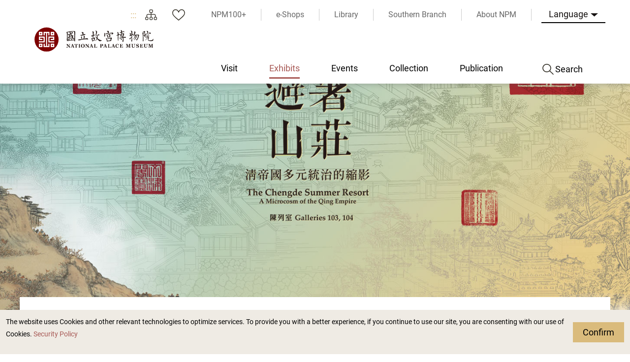

--- FILE ---
content_type: text/html; charset=utf-8
request_url: https://www.npm.gov.tw/Exhibition-Content.aspx?sno=04013089&l=2&q=&s_date=&e_date=&type=&cat=12,05,07,,02,10
body_size: 121682
content:


<!DOCTYPE html>

<html id="ctl00_html" lang="en">
<head><meta http-equiv="Content-Type" content="text/html; charset=utf-8" /><meta name="viewport" content="width=device-width, initial-scale=1, maximum-scale=1" /><meta http-equiv="X-UA-Compatible" content="ie=edge" /><meta name="format-detection" content="telephone=no" /><title>
	National Palace Museum Exhibits > Past Exhibits > The Chengde Summer Resort: A Microcosm of the Qing Empire
</title><link rel="apple-touch-icon" sizes="57x57" href="./images/favicon/apple-icon-57x57.png" /><link rel="apple-touch-icon" sizes="60x60" href="./images/favicon/apple-icon-60x60.png" /><link rel="apple-touch-icon" sizes="72x72" href="./images/favicon/apple-icon-72x72.png" /><link rel="apple-touch-icon" sizes="76x76" href="./images/favicon/apple-icon-76x76.png" /><link rel="apple-touch-icon" sizes="114x114" href="./images/favicon/apple-icon-114x114.png" /><link rel="apple-touch-icon" sizes="120x120" href="./images/favicon/apple-icon-120x120.png" /><link rel="apple-touch-icon" sizes="144x144" href="./images/favicon/apple-icon-144x144.png" /><link rel="apple-touch-icon" sizes="152x152" href="./images/favicon/apple-icon-152x152.png" /><link rel="apple-touch-icon" sizes="180x180" href="./images/favicon/apple-icon-180x180.png" /><link rel="icon" type="image/png" sizes="192x192" href="./images/favicon/android-icon-192x192.png" /><link rel="icon" type="image/png" sizes="32x32" href="./images/favicon/favicon-32x32.png" /><link rel="icon" type="image/png" sizes="96x96" href="./images/favicon/favicon-96x96.png" /><link rel="icon" type="image/png" sizes="16x16" href="./images/favicon/favicon-16x16.png" /><link rel="manifest" href="./images/favicon/manifest.json" /><link rel="preconnect" href="https://fonts.gstatic.com" />
    <!-- 字體 -->
    


    <meta name="msapplication-TileImage" content="./images/favicon/ms-icon-144x144.png" /><meta name="theme-color" content="#ffffff" />

    <!-- Open Graph data -->
    <meta name='description' content='The Chengde Summer Resort: A Microcosm of the Qing Empire'>
<meta property='og:title' content='The Chengde Summer Resort: A Microcosm of the Qing Empire'>
<meta property='og:url' content='https://www.npm.gov.tw/Exhibition-Content.aspx?sno=04013089&l=2&q=&s_date=&e_date=&type=&cat=12,05,07,,02,10'>
<meta property='og:description' content='The Chengde Summer Resort: A Microcosm of the Qing Empire'>
<meta property='og:image' content='https://www.npm.gov.tw/NewFileAtt.ashx?id=33054722&w=800&h=600'>

<meta name="DC.Title" content="The Chengde Summer Resort: A Microcosm of the Qing Empire" />
<meta name="DC.Creator" content="National Palace Museum" />
<meta name="DC.Subject" content="content" />
<meta name="DC.Description" content="The Chengde Summer Resort: A Microcosm of the Qing Empire" />
<meta name="DC.Contributor" content="National Palace Museum" />
<meta name="DC.Type" content="National Palace Museum" />
<meta name="DC.Format" content="html" />
<meta name="DC.Source" content="National Palace Museum" />
<meta name="DC.Language" content="English" />
<meta name="DC.coverage.t.max" content="2050-12-31 00:00" />
<meta name="DC.coverage.t.min" content="2022-09-08 09:49" />
<meta name="DC.Publisher" content="National Palace Museum" />
<meta name="DC.Date" content="2023/1/19 上午 10:12:20" />
<meta name="DC.Identifier" content="A60000000E" />
<meta name="DC.Rights" content="National Palace Museum" />
<meta name="Category.Theme" content="440" />
<meta name="Category.Cake" content="DB1" />
<meta name="Category.Service" content="954" />
<meta name="Keywords" content=", Exhibition Information, , The Chengde Summer Resort: A Microcosm of the Qing Empire" />
<link rel="stylesheet" href="common/css/tailwind.css" /><link rel='stylesheet' type='text/css' href='./common/css/en.css' /><link rel="stylesheet" href="common/css/vendor.css" />
<!-- Global Site Tag (gtag.js) - Google Analytics -->
<script async src="https://www.googletagmanager.com/gtag/js?id=G-RN3K7XH9VF"></script>
<script>
    window.dataLayer = window.dataLayer || [];
    function gtag() { dataLayer.push(arguments); }
    gtag('js', new Date());

    gtag('config', 'G-RN3K7XH9VF');
</script>

    <script type="text/javascript">
        var langNo = '2';
        var serviceUrl = "jsonService.ashx?l=" + langNo;
        var captchaPath = "";
        var openInNewWindow = 'Open with new window';
        var needLogin = 'You are not logged in. Please log in and try again.';
        var langName = 'en';
    </script>

    
    <meta name='robots' content='noindex,nofollow'/>
</head>
<body class="no-js">
    <script>
        ; (function () {
            document.querySelector('body').classList.remove('no-js');
        })();
    </script>

    <noscript>
        <div class="noscript-description">
            <p><p>Currently, your browser does not support JavaScript. For full functionality of this page, please enable JavaScript.</p></p>
            <p>
                Print
            </p>
        </div>
    </noscript>
    <form name="aspnetForm" method="post" action="./Exhibition-Content.aspx?sno=04013089&amp;l=2&amp;q=&amp;s_date=&amp;e_date=&amp;type=&amp;cat=12%2c05%2c07%2c%2c02%2c10" id="aspnetForm">
<div>
<input type="hidden" name="__EVENTTARGET" id="__EVENTTARGET" value="" />
<input type="hidden" name="__EVENTARGUMENT" id="__EVENTARGUMENT" value="" />
<input type="hidden" name="__VIEWSTATE" id="__VIEWSTATE" value="L8bxH5W+cnnVuQ+W3HjFNj4VGiEtHTwdU6+4jVhJh8Ocn4H0VcdnX2lXSLNbETfv8YChz6EyWyTPHuPl/8NaxJOwSJAAb6ZqeNvjz6259ETiT72VQNuF9enqeCD3U3PYyn6NQvWDP2h7f4sprQBaLxKpOhgETEtkmg6lJi9RU4nv78rjVjP/5/PkWCqzrf7sAMO/WnGvsHuYSpqfFOKwjYOOy5autw52JdMAHEZyyz/oEoFC1i4u040daqbpvqrjAeRGE949U5CEwP7VjONV8sCe06Q2+9Q15jga6rpoiChXpK8NxsCd9xQ3f+yV8DjSwqtOkbWz38HUxbCNCpNt4Jr4//PsiZn4sskCNHuuzQ2BWJUeN2FEeOfXv0RzCO5mRVGCuzfb0UDbFEubj+szBN8Qlz565dISKOBM92vyHBcLVCCn2ODUjcG/A0jVmFrodZW2PGSHjojkX20u3Et1NoPLa4NXf+5OrBXrR0O7JjZnyy5+mpU81rfsAk4xA4byngOJVfFATy3wkeY2wHCrtvVJ9GPIKgYbTUxFGiZy7aH4C33c4Mfi2ch3jJZLgLOhfA8jR/1331C0MgJpnQOxdRTTc6gaDk/BxLNG4Yqybp6WD/XJT3zm/g9p4sbKL8zCbE+3R5pJH9iGQVl5pK6vgs6YuFxnykiyttJCabaXPhDj61hlaj0MpxSWp2LJ06B2WBd+k1EnOOBHqf6mX+5ebwYHfklftqcddB+f5RV7RwW/1Q1VU0G3RFOP+deJqESybGJZ+CNYQw2f0uaSISlYtWxFR/oIQ0cMUKY10PPTW+zNxd0IhGdHqi1qpg/MZFDk1hpH9nzSsb4BfYeR2pY+qlFipeVjC5SUM3b+EASpO9ZUsKGrZOB5ONfwaNR3p9RzxdQhk8YbjnW7RGD/djp2R1WsoL350oWL35RXmO1QHc3DCRyKdoMWu4cGZox3eAkf3uWkdO0aK8jaYQ/wKROmvCw8WA0wN+gkLVUdvQQVlezXi44l3yeRWskKpLJY68CLYv5tInKh5KwDuRjtJLyJ1FGsPHBEa6aCu6TkyKI+Af1ouWNWfOti7+3HGmDILBZJjUfB90uM/bYtN2/24tX2jscfu0BojkGnqGrj9QvugwHkF25tC0XUt/ZeuJntiCKLuGPNrhismohV/DpqrM91dxRj9hMzKGxhdlclSz90aW/+LFD/Q8XLoB4gPsq+n/LK91VA0n8pFA0HtOQItYMnAwQauAiTuhH+/10qvbgFtZOQTwy0WrAKB34Ug1CT8RF+kd4BfMPttBquHr2ATlqS48xl3fER+UpYLkTaRxVnFqoVGaZxyfYQWmpWUCvuspM75G10q50dYLCbvWHFzMgJadb9xm7GYGm5AIjaTUSUpcStlRIeqdjYEED/db4IVLcUkb8coSOET80nM+uG+gQzfzWPC1hhYRSB9Z4KD3jpmpEemLel6KYDMkGx+6eEJU0sTcuVXpk2vJ3xT740yNs4HOre6RvlWy8xcZ/VlRwlsYrceT4ONgD0rShoJ7wSwfT5rRxltmKav2+mZ8dy2uCJWmnx2PyTgZM0A1azjAK73VZAEPKtLL5d12lrDGz4yeWYnDCDgmve3DGMMxA32h2SQg8Ck/Ev7h5ihpY73hPxxfP21D0xOnAr0U3EZWgf7Au7jQ5+MiUndo391lJGDqvgA1t8CgWs3NVhp0i28sW+KLB0J8PuTJY+aDLxMsu//qK1OxFsc1NULd1uC+CTshSBWJuWEGCezu/GhMaEcxo3Z7223wq8/tddsnVkeg/9vCLaIozPvU4JZ3qJvD/IaUO6i2mdu/uVMeG5pNfQcfgbVDwSeJ/XuKqc3HGJpMUHhS8QvwWN+BeoVH6TVl3BL5R5wqkU95OAffvpLztg+MaNB0C9Vi4hYknqr/d1/MkEyKkRbZvjYQ00aFkjzTESl24zDSfu1AqXtlKFMORBvNZrHncFD2EZ5qPLqTwwmdiP87lt//KZtcC3UTwy1FGLeDnZf5wCdld6uBYQGJnN/xItgVWQyIbJtffnp50hVeMma5rdREwH1L3oNQgVCY82i6tkSbDQR9zXf9w+vyccX6k4CeVcW18VM4Vl2rbLSLCvtlq+pdckzvysyr/aZ0srhfkNZfiAzpS98fCiVSw8NDbIwVWI+VXXC3LAm/ZyxvaVE5WW9WI5jYa1XaAOGAfyqjZfY+0juN2FgfNtaCfs5jrH4+UzrhY33CRgY3Wb2vsRTPTb0xnwwIps74+FgaQl6Vc0uV2TIcS8Mhn7ozdze8PT/QyKPH4ad2bhiad77RDAwW501w+zEAaeN8Gcff0xDpuGXP7koRHPUSP90Vknyzfgf3HuhBA5UoG/4Fnlf3L6sIEI9i96jjasJHTpu0J4sIoUYXFjwDtGCDBfpSnpqYIpYLn/jZ0PjHJkrnFFR/lx22LySLQtSPRDv7oZm7+UDIoRnWCHXCBqaZxDYAZEMPf8VzOs4LciYV5xTNVhqxCobL16Wjdh9QJun6HKENbIoHdJBUHd3Wyi4UQoHiSF3B7FWpiTqB48NgcvTUdHv8d6MOKb/jvsp6RXHodHpzrJ2PV1X63IAKVHDfsH3syrCEpzQVGTHSp3ROVXY4/kfHWmmngnd4ArCRFh5qSgSDjV1pLCry6WJdYAZlZIDSHyf94jDS75lDVF5ctltDSTpD9M0iz3zLsjdDe/FxVBPTYT7kzhbQTwnncazcOiwIWcKtKaJnIoxh0XPefNahT7TLuOuMkRYysN2HE1llepdIZxa0Mov48c8P/pyUGviMUeswWSRwUlvBotv4+3MtRO3dKJ8jRhoonYNOTKJdeASkgTCCGQQWy9htzh3+FO2/[base64]/CLKBQz58vwZyKsYJqRiqNsEcPNZxyQZofY/k+pz9hX+KbeDdyUozcrvtG2f+cQlRCT1ETeH4/kSG5yEovi9dR66/xc0oi4WnzPhk9ny3fJYLiXGS+3TGWZsp+N7a7M6/MOG0227dBOKrC+0VtGWoqjfpffZ+jsAEKVBKCy/P7mJ3MCVodpdcdprHFyxVbF73aya9dXg2EVTvZHKkWOKJ1LE/josRnArYgOQHr7EQjCQKW6Mu6trhTasZP0LFxPmfkt5jeavi1DBU6TJZLa2Yv/5AgwoqNKlu6xTIK0+JNWrRoWfLOYOv3sEVcoSclACiL6e0PhupaZASOTpAP1MtQO9tQ1Uk2F165KCVTVpIItCia4ztVrIKfm5Uzf6n5zCFWVdfKIo7/DoDPk0rR7jOnGAkTs2rtdqyZZpgSijIQEPT2bWG7Ae0q88w7k/eRrzj5LH7Ztgo9XMV09wzE81MTqYFw80QiG/BZIUj2hYe7ELE3cSiAwVlGChKPtGXfHkSl/2YK2fkdptNRwOln0DPU0s5iJzQA0Rtt4HO9pwJ82So1PUS6rKCQ/D0BwaVymJbM+LYt/qx12Azl7GPiuS9rNqKF2x/bjJ0KkKXv2IIkJBz+ihzVndG/AHz28CbbZnTvVAWJoN8sAsTZoF2FWnHLHZO540TZ1vFGKdqJh4dwfgRdopk5qC+jAzRNU609OhiOxjCqlgHcd17PgLA8bhnpMrSRLUoy0m8DPTthJDoQ/nfuYWn6gjLsS/AJ0UMCNexJ9hMvs21P0fx5hYWOWfj1jR1Aiz6oE/5YgfZr9MsqhGe9+ifdijT/YUcmIGI0dLGmCtniQi7DItYB7HIg8ZFHEX6ITiCykBZq1hCvvAOIwtpbTSnXewExp1UuJHQ8LrE8crjtoIKqz4amGfjI0TqBzR9o90sAd/A26tl/ETm5mJSRUQ5dzEO9htBqsjnu3ic7MKfqayF//Tg2mD5aWRSUeOX4CcGKgqubxXzLn/sxnYvrSXhIjpnSKt+gCpPA0iBe5s8KjP3fv1Zw4vb85sqXjE1w1CL8kEyJxXyrfxgfR30lKndd0I8rLWPPi4+6GAxZ4gjrz5WIqkOnPJGejZZHt/NB1UJ6vt4ijJfUm2zoX/ECS4PrR9EIsMWsxV0bdALgPqUUArskAivVKkUy/xAOsiVskaKzDBBgJkJLu1lVWrV00cCu3RnhhbdzO/EX2il1Bv6j14TrtV1Zu0JW9GeCNBf6zaRrFBGA+Q+ALI1uiUf1fctOv6BItTRwvMKgvvMIKWoO7Kdo9zvL/F2FDRjkyy2VKe/[base64]/ye2i0kfmg2yDsmUoiQ8sb1sdSL+QHCfsss1JyQea9KnlPWt8m5D3c8iK41UZU5FD7z7kHJm1N5znqADqH3axDPYAn+yjMpUMc+Uc3SXXga/ZHBQPd5SlFeATOZTsoqBjMzHR1N6il/4NktTu0y7y4/Kc+RGVZJ1Y8otgv08hhc3brD635RT9lRNodm78nh9hXea3gsDHqfY+oiMjclkEE4RNKDShmQYHdnIGg4fNI0OVrDP6k3dmnRn+6+0cYm+okHncMPr9mE0yEmiQyzzcX1B863q4pQG9RjGT/+Bl3lxy1p0nH6Ho0PseMmYfH1Dndklqm/X0NVopmR3K8dHheSFd3HKTXNDr21iZtvP3hl1TUe4gF86uYJBH4tP42p/XVVm6MItmvOE0vlM2h3cS4KV0uHBzbI0k1DPM3z0MpJ0kkfVHr8Ev8l2/FzqNxMsmpRPkOuA+j8vAqnC0FQwt2NcUp+4esWKcXiGwWsvRJDlpe6sn3v4dIZDNau6QBPv2X16fpmobgrr8NhqVH+X69CkaaHCZvo2qBdIWrTv9eXGTC/d7yOlA4uW5fiNioWFOYreXg0zxz0jOez7fyZiYtVESRo07lLgZjxM6FStimJJUXpuGbAg8PpKmlmXWg3h7T1RtUJRwOuO3NcIEzSEUPPBnoszGw2UtHhnqtxCudVgxc02dEGqDWsCNNUF9V4Qt0I07i+Aembi0FdBEnuvK7Xe6/A7u4qCClE02WtIv4WvuNx+1h40QPTduhgeubPk8uDvp94GVJlCWh1oWSh8AsUwIOM/4pYCPE4cWaJQ5/vVU+phBGGAexLuvu72EVo/eNhxHSvXM7Zv6MvCOqjqLioY/BjmlWbdHjv3a1GBg99PVZe9gMAog2WQTdAYxzBIXjMAGQdJRKcyIKoaalRfyL37QGC/sldwn88YpFAL9BZCBd2AedRcJVnlLnlgoF8Wbh+xLyLSgg4l6DpYoDrCi29n6i0FGvuXyIG6dQXaR8h6kLtQOALWb5FmN4JwO5D3G19pinLKLqeAJCerCElF/Nk9rEngkkJi+YJ1nDi0hZak8GQe1xLIoac/71WiIUjT/9K2qZT8MskzNShwAC7LKrBIMGh9XIxVojOY5XhoLiaxJcjO6W41s9w9pMZAksvBLOAusA0mYqLuLTCKTdzOBV+L48ir7WMojbdRuHwa2Kei+8uG/vx+AXFWo9CzHgteRLhVetpnRo5BQLp0HI+nnJZUE8uks9GLC2YXcaqI2qmiN07T92k3Gu+hCXGdP1TzubcntRDEIZoatT6YhfwZ8G9mNGLP/D6eaxtWkUEhztithmjhCE3UqfGXyX7UxrbslEf5403pghHAaPUQgs3UaDPeFqJnvaDZs6Q07Fga4ZgkrRU5LLdwNew3Yc5da9djuOIqc0bcM+K8lLq2/nTL6r3FxZjtdaYVPruRTPrrmP8TvHLSRlO/1jco8IyuOO9GEKK9sA2PNjn/JucshStxZT9WBaI0QDG2sS4tpj865xPLQyjXpX6/UF5G6PGphROA4ubmZ0mK8JPZZm1AVZU4UosvosDeHLbkC58CaA4yMs1fxGNxGxuSFDZJM/[base64]/sQCQq3WWyFJpKlfrRv5QcM7YJxPPz6KuqZXTE7Ss4hVvzEoivQ0lvGe0e99TfwRYf3/Rc8r/q/Sw9VDPoQXipkRkGRelsrEAUL2MbDbjTr9QIc8/oHi9SeSnXU8pkHIwMh3mNnmFqFZLvKzxdHs79ou+UFzgPbNScE00yfwJemydU3PuTvpE+tRGXHTgNV5lxzPU1WoZzN6R7lC6G8OcQ569r/Qoy43YsjIQ0v5sm8jZnRzSJ5Y15DqxLsPQ0h6jp24KYq8yBvOUXfQKfmIANeak4NnfRW7ao+c0r9Y1uD3Xwp4TNVUYZChSzGnl6uMaqzgI58JF+Az3LRwH4g9hy4DDW1APtdKsXEX58WxTYY0Lj1l3GegbkSU0eb2URUP0fDc1393X/Xw503hfa0j+/fnorIZBpJkl/68gmDhZ8ChaSj1PfE8+rzCeqTJNs+iU6j05Jm/UAoBP4l4te+JDmiEnz2bCqPqhfwFb0GUvwR3/9wp2rgJm2pDKU3Iz+pvep/u3bEihLOKkXmtjxoFN3Piz/6Gio7s/8AOSatGPYRH6a6QIjumHyhw4jSDbsyCJGN2vA0EOta3FfuMEvvkPUtuCD4aIUWjZHcwJf91LZUgPDdzzqsxSWr7VijMQxV9n2F+Z1Oxw/ZcSDzAmCvHUme4I1VuioUnqdUrdlqwMh2XZogF1XMUfvkVukCXwgDNyH0ik5mb9L2ucAVG9av0MHv532FU7OyKT5tKgLguWGSZCKosu0cYGBgtLL1Y4A01BOVzw4/pT7oRj2Ga6GaT15zLCagQeqR50c2/vhXXX6RnoZt/k/Thpw66Uj6WPXVfPfkQTZG7EPTDIRgFJq8PrMVqCVzyD7YYgX1JKBGMNYLKMD9Hlz205iLi0gR867KRYD06qoUkl94AlVNhFabdNzyJAyZfWsLkvQldVASJvPZqCG/KDqfO/uAg2nzI/FhXcWm9ZGFtooqDm5ntRvgcfwplk0VDaLZvYgYiIW6EgZzz6p1NSB1yQsBKuMWkSeBuceKMJNFt+i1UO2TASSx5OtLw+BqAKxPvVnJjJhMaMfIq8QWRauK4CMz+uxVaZt217muAUNxM8N/G65VVv761YiNHw+HN2syuRTRKRtHCpWYqCKesg8fsix/a394sCwc/e37o31aRSEq16R18bWHF+n//Uh9dTnQy97LarOwXY+I9qteBhICR6lgQ8KPBSXaGV8B028oE4ONbAq3Rirl0Lc/zM6QAzUHaxvB2pz9rdTsqdpxAPcl1AT5D9edSE6Pm6o4ApgBN5S5NXet1egQpdmz+BVWKxAFWcwafdODbc5jvPp481e/3FYjAQo+Zn/62YEEQ3qBQSFjdlgIJNqKBkadiz/9YcAGOAtkWwcNqNhc5+gBQiC0aAlehzt/kj3/40/rIu3bE8qRGzxIOEua2QXsphaVDJ7N+lRdWuQiUBaP1y1jqmSd3eMxUwuZSEIKPJDmZkupeWgOsTTzttnnepyHI/GF6pxhV6WoFwFbSuAuHSE3CSpb1SXjKbbgMoszmeuqVg/ikMiP1+2G1pTg2q3uagOxGS5T8G34s7bwdok3Exm3RTkE/KgQt6p3LVX/BqMhD1nZYoDAinvkR71OJJttUce5QCktCkJ5q4/TEWcf6OUvcumpx3favpHpqVaMrO9yMwPBLdD7J/[base64]/5ZW8ErDv17JlS/ZPOveOlswsYOGOBEfbXb9Ie255SGRBatTMexZeKUsC/gwUDdpGWZHSl8vJlABGiKnyjTiNvqDy0eha44uiX49DR8AJ+FSrrYuymc1d2UiCiibK+q2IAb7GGdTC7jfg3MN6UmE3DOZIVf6GKVOdylS6OlJYuJBL9DKUMhr1OhIu2APzVTD/koR1p0Qncf/O358olbz1KhrdAbwlsD0jSO12ro8sc/LZOJlWG39Kc7iQtcuxtOk2CVNXSmxHmxWipgRjcMyBX0Y3Y4zAORA1fr46vbC06SPaccaHMOxogLw4sP87NluXdPAMcIcs01a0F53RVJGqvr6VKN2CTSDE+PPkMGRzjpcUu7/oEj1sA6x8LcFZ3tApYY44AGXHy0DuEP54omCd+vf+N5k2ywoMa9WJ/CWK+GhUtY3i2EwwynL8lysrA5zErcJ41JVYvnl/[base64]/rneuqIhFZ1I60ys0IA/467Bs25yFIO+jgIqHzavVc+DWYyu731gqjZrqSMbuxZagc0B4tUZninCB4alj6xZmhlBQMIF5D9hjmJP3XCUxYe32Is+tZ8pjzXJ+/iaFMMlzWpJnZo9MaoRUM+PQGcXVvJj1Wui+BHMJRxEWjfZaY0OJM5OyTW9bD3CCkHyzrx6XBaNY1zGPMSuQD2mDgZCOkthJDQ9xBHctQUGV8tlZQzNqo4mVtzqfG+nl/Rav+XKGHpBc/lJVz2fyDSp1l758T8ZhLjbulct5zXBSKUhDL0D1yot8stHsMvazSNqtddrIPACdVAqA4kpz0LF5mTbjy4/kXWgZbZaoZ8jN6Da5tmC+bxFEVqi8wOreLnilf7UYG0Vk6oGzFqUajHwk2O7mIuGdoeKbTiDwpVxt4TYMSJ8g5u7E1ENbwiUrpBpEJ2X1PbskILPT8au3UUCPECGR4RAIlGzcsIRQW7/[base64]/[base64]/WZm1wtgxxJNpcYbWFD4447U7KWQaevoPwtyoWAb++pDYXWHv9A0OuAhUe0CRdLF3YcDOFWK6AZHQLZ8rPIXJ8s6FlkS/a1cgtAEeEb5NCYP+QANDd1WOWTq1/79r3/QfqWej+3u3D7N/WBcu6WcqbkBEH4W1hJreBgikj20eSSVHyXewuP5/KbwWi/bSHpoTgoIRKruzU5ZsV+oCqKVzC4KLi7UR6TxvrrFCsFd7yfwiNWONuC0OKD/EB1TpApB68fna7QsPd7HBzxCzDzlYlUGsVKL+6m5RGnV2C7B5/ATPej4Zx3A/N+AFM6cbnY0CxsQX38QHzsr9CZef+KMBcJjOy/ADxoTNceKhc0CI/6e/CQfqOn+ocdejs4WoBTa8ybpHa9k+oYCyhBTRdg2qILtA5pV4RZ4RAyNUhTEuRIaPIhpzeucTjEVXmt4820ppfvQ4ky3AhePA990kbK7REGLtSharGfxeB92cI2wrXno37SHbffF8lWJFhDkkUC6wFCNp7qtcgpgwooXadaG+ZMKn/aRq4jw4rNDLXJ1YRkBGDS3XqyATkOrELqet1khm0LryR8Lzkq68+e78cM5uX/EhqHnOYjVWf4mtmmElWnwpu8MNgQ0T6bVSkCAl5hZEZKWs8nL0/IKbN9ck3J7+HaF5HpP6ZE7jSfOV04Qt6X4atl8DRn9WiqLdGyJhohh6B/hRLuGlEIelQPfpmPwspNXAnw2V6YQtcZqa1BzfVfpgh9gnJfMvAUIvmzQ5M8HUPAPbHg3kJfP2EzfR/uLQVOsN9nbGM6CeEbM61aky9JXTttdWyuW+8hbNrZytL8Bja58yPWtW/RLdFU0OV2UtCGs9WdDXDhdkQAbhMsMykEpcTMer+YWDdqx1RqHyd0JN0P4nerIcT85t2FPhD29nv+OEzA9NmybDujHsNthestTW077EV2Z+qd5KjW8UYCSs6tvqeYZFzD0+hcYMBU0Q/NUgvCgb61pVD/S2zth41rIVro5JfsofVCzcrUVOhb4KTUR1ep+G9cZfM37YVFXLW3LK7k1DgNng8vS2BAQW/HdJLvEbcEi3jQVw6We1cPm+y+xburWYK1C+tbBoyveykTi3uVKZaqkppX9xa/LpewahXNmz/R5FFmVyaOaEeXA07Vy2hZvPdkSNqb9SmQy3TZfzzo4QbIIE3E7tPkmcHwMeabRpg1e4owCc+2MlZo5OwskaQY8CWJYu/sFGjZUCJw9ljJlg0aIFmIlJv9uT0U3Ll3zpxUS7uHIdvZVSvuQV0DF6RMHxJzzQrpMyAanYhu7EDICqN7zx8npW7521qj7glIb5xQcQmdb5tT/yIDF5/rMKLecWU2quRdawWh6JhZwUS6JXWYU+XCNwjqrcPIu3wsLTtJTWBwYmBR6XcixS9DsR4NzgGKVJujinnzGLez+OEPUe174PS1SUdftgAJgawL/MDNb8SNNGx4H0ApruPWw923spOtCSlrlx67Fi2/tDWwy0xH1BkfFX1RERh8hGtDHmiBKtNeBDtzoCw6Ft5HB0fCKe+rGV2qs+nEjyEFT5I7xaRNoPRuMkCqYdWkcTPJptP/0oGP1wTu+/kc5qFuMNZZMMRx+IsG1OD1/ZgOjguB3C2IKI9GRcf6f2orhEWQ3pn8lbm6uw3DOGSsR/fM9jAaIdiER+3IUxeLPxIKaiD4bxjAyWp+ZbToFOzOsclSgpzAx29227l9sWR6yEHJ7exRAFyeSjkhKPPzbXnNpLyQux/VIBp0qhTSfE1sOrZWg0exgqquJPILqe3tQ4f4+aM7hkC5PZ2fTk95zlXMfDs+TTAKUoR+L6nn6I5+S6C6yIeJWBTLDCKY6+fm1cnbs0iDycwuw0WX/VhLubOIKZv0Qq6qgjJrhYKlqOBI0L1m4IJF00IRGcn7I0eq9JUJ0rIM5ZXWKcDOOdHSJTeGmr7w5l71uiK+KHcPPhG5ogqw1vwK0Bpja8x6zbqqmkGhEsEwYwkplRzQJ/chUR/U1s+jBhqD/zFeaJVzvaJXDNU8fdUekcqGFfkE921WNdQrj9v7zG6C72+XB/KCAcyHytuy+6CvPAXKQ3x+ZuBjXHhOis5l74u1Q4a9cLNddEm7NShVGx1XkuSg1xccGrr2o2A9gzehUgNd7irDMlkXOyo4+LEH/Z5TP9kmpr2nTTDRwLNvTZezzC2WO1pegugh5doStvFPNIWh8kOQS1Gs3ZI3OsHwTzxoq5cZmP8+EjrqsD60wx95vMYILcnH2z902AhCNhijjYowOOnYAxJQKp9iVHR196iblmFxrVccUHCepKznxs8QPzsD/GsBxA/mGprWnKeUiUDxaTORUXkypMdSW5takvg4EbkPR+GkFBJfHnKCHIyO4OUeoHE9PmAD+7fk5BPfoDxhH0GtfdUwbor0Pf2Wm+MU04JS/EJ7+7FAZnczr6ak2WGZMjSOiiRXHllGSjKWJMXT4w7LgAoptTJMQG/AcfuGWPG7T7LhiMdXWTnO80guQLPvhas8hHWntsiOTTMCOYAknppUDfCD0TILzqpnwvr73rppSHG2hKq1TOabGTQiL3UxBvIxxuAHkNKkYYN6viQJBVqgFyWLQVlIVDU/GAe5Re8vKtTEwfcDfDLZ01NmvoZbLJ7QcuhSFInqVpUJFKJBE0dTBVAWdbxsxiyxWDy4hZ0rELZFbSAoKcgxRu/WACe3NwHwPJ6Jy8t3PD7w1v6ySdMvRrdfvfjNpviu/r6SGM1lY2Nv5qejYBu2lPVioWAsSbPtcj+EwblCW4pGKnqgc/IkNacnnXzHwKX5s1UwKmzMGDCwhVqLdHicrl6kHHe1MYRkkYBi+BgpiaCPSvqSYSeA9k558kI3I3aM4niredPn4Mezfrsxhww3eiOG6ayqWC/StINFKK9BqztFXLdENzRuiscBNByL+7tbWLiomPS7IuDt9IhBTFRnoqVJJdgZjtNWVz5QJQ118XpgKqpJwYGvtDnZPFHw/2T1Nl3GPa84G3n4StTpLvR1B4Z9Xwnd0+J3J8udP6Ne14h9Aayg55+Vl945QoRBv3nv5xv6bt494Mum9zoXHxiNGvmFgnye+6h6To9M96MiPDowF9Wv90yZih4oFHQclm/[base64]/Y7mAjSVBztcp2bvJcza/oiZ8AOOh0EIm/cazz+vyGsjgmPFuCUAH40uDWnkpRJJ7nl4lzXovULzVuEDwZ1/5623nuvD6I565OcbiAVsd3JH3c85HMyvlJD/5PE+2YqGL6w7cPvxN08eHK6I5mZUyHFqwdfsvf2zJIg/U0pnaEqM3tY2F31ltw/AgHm47b07DeZNDl1rIj2kMyh6D3b3q0VluAg66/J3iVC3nLCgZnMkOfXLb+/N65ThCFT7NFYTwyP3Xi2PcyBr8EplMMvaGtJOMPrBZsNwUChMVarpk2VTqxNTePPeBg32coGATj9ItFnQeEXpR/zCyp6s1TojH+tfHFimqOkrmAEw0nMXlGVjeES8S1Q72ToYZQzsnCmwBdA5gB+mNp6T9PMVfRCCA5ZVz+QJ6o7jKb9oDO4Jv4Kz1b0QrvCFyUlI/Z8x97ME0Q4y1U5Zis28NlkTZQdj7jgAMivkoEc8PDfRkw/b0PXCFjLuokyArGFfGh9X0HbOJ+UaTHvj/BRtcvpji+zi0AL/z6KAn07qrJrYMlFzhPfPq8BgvKwSJr3vJMsCqJQ0SmFRQ4CqBdYKRif6shLp06A4OEPKa95bR+kbt5L5LiyjG8Md+RU+oyJjvUVfHlMWsNLdH17eYQL20wFHgA0XB/lxWzKXkEeK2C8DXxSLtEkqDR/FOviBmdGWsHfO+pq/CkyG4Ft2mSrYCG5zpkeVpYMsPNQ1Y6bimFeCK1dp3v9QamJu3LdEqE8H0rT4RUVTDUuCD+z2PVgltOWk/x3tZfxepdb++ZBAp9i0XQzPXsPjHLa0lsopQ8XkcHGKpO+pgpdlFuVWXYiR3uE+EAM9MRwPbCgUP1RV3Hjv5v+tqq940l77a7R6JO28Xq6/pddMUm586EfCIypugYUy5B4jWTmOoQiMtwhS+1/uT7Ujlwhq2FEggb1UtbEoGDbwv4mM3uAlOoSxIlQC9rf8Ki5ZwOVvxc8UcXmBwl6XnUH73UA40134drWg/Ga40ADeAVCXSzxOvYj4d960tayAAkbbXyIzXtSV/i6vdaCc9jw5mSzoD/ijMP2dNh3i6KQCeiRhdY6Om7XdKJd2DzBqmqQ1GTVYpcouz4vVsFKp5h4hcDQScukMmsdO3IL0Lp+eUwSffhHKB0Syzk38CoRv4/41DvU2OErDTz5uBThcbi9GvYP0Pc9HFYPhqgM4+JRnFfWvp0Kg3KB2/XnR7jbutx6mC0D1b3VOAlEBA14XbNZxVdDgWfXtSerFzcYVxphuTOhe6IyraYp6rCx531KVb0FJUEegevJJgnhJMoFh6XhGTQgQ/0EryCcD5rzNYav/DoRd7LfK/sVLjlXDAacrIKiRREbKTupspVMsYtaIrBnzNH0nBa1phkashWB/nDcPi/ZJc6xFMEN3pHPjbzPy6jpMU/99LL5E7ylrGN6aEnDCtFZguGZlVZr6qogMSTtoyrrtNahqlQ+UCT0Atzbiy3AW0myz72zO20pR5P+cyBUNt0KYEiHj3DhSrfd2OUe8qIyPjOsihjAMkMvnOVgkGz4HKELhaz4uIfWqTI5sGdUC2TEN8pihf+1Yyh69tF5ZZhL/9twvjpS9Iq6oACzZ1g7VrwJ1M/v8g8GUMe9B8JzCT287Xu0lieAVQkSvu0yk+Z7++whDhKufG2J3Gx2K1uGc9Mlo/m8V8GBZZhPDiJgQRAm5Y72HWHQ0mtUSMcxjH7QABjQ3XJJoUPaHxa/0DdzxjlY6JO9lZ9F8MY4GicFGEEbvYnf7kXQQMc6Hm+XEAjOaxY/[base64]/F/OY9E90665pqx7+wUAik+uYRSQGs6NOK95Sw/Xr0vCrNciFnLVOX9xe3SpTRsg6GN0Q19RfXXxUI21KGeGJKYMLmVnIBADUCdMJGdwYG6jwW77doHtxtzkgVwhSheR/QB8ZL1SdxTXdpjXxJL7dtOqgKqeoRZs5mPnY8WiQAJyPell3LIs3KvGQMqJP/lgSzLwbI68yCq7NVKngAJAMKUlSG87nyssX99oTwGiHn9O3DrQF7TXY+EZ3GmMJhOpF7NxPgfQY9jQoM1iBO49GgKFplwV2j84L4gYJzwovn/mEns/k2KyUV50Wa5pb79AnZO6SAO3qHjI1AwMG/SfwAmP9Jeu1hJqjRLgYTlvjmxqgV3TTQ1ZUXDsUQs3rHl8yhbRCA6qsCu0pwijsNCkpkqoUXg75TdFwFljR77KDFrqLfCf/gDqT0cv8DBGm62PFP6teD8SDc+peHsFoFdwNtvLlAnJeHJx0U6VcC6JfrS12COZtmTu9GqhgSSz2vK+Wr5SaFl+33IZ6a/7aKqzMwDXmGuYQfyXB8g2vkYm0VrVCUmH4fEkbDy/4aX8n+fCEucVLuGguRmHctYhRyZwn4DNZFaX173nvTpFPhIsBwMYQdJ9aFVYltukTbd/SXvL8FGWI8i1Iel8e4OFP0dJKDsBSUGnXAvSn6/kHCZQ8CBraZOx5YERwDNNdY+k8KBEOHP1iRdXLrNgsTno1Xsq5i0VvJxsH4zPbtMWOcJCp3WNqncCXZUGc9xFY6B06o8WLNEQRpfijV3xtLWBtlYENV7PeMeX/JH1pHpI9EzMaZJ3T+VcIXxA4ptQwWwu87i/tQSY9zZGVyjBwlE7tZHxgMgnCgZ+iHim+lHdvAf79yCQLmEjgbyAoXSl6UI2sw1DO8O8PEDk98ShZvRaQWlGyEjem8cjc8DR2nmUl/p3+hu0lIwcaWK1+kaaCnt4SRmdDYVRKGQy5o/FKAt8rqQVQgvSSZzHr0lMnFxmJOww4yJMvm7JJOFsEwEqmM5jMWpjJ33THhazCbf/qql6yE7i/jWr3GsFesN8joQlAbDfc4M+S8z0dAoQJ+0gXMg0OSPrJHHIokgzUphur6G62NNdq+9Nqd8QKQ5sLI/mDMkcpi7/vxqIxjxgvEbTthaUEAYXsovhc8ZxIRFlIR7OuZaS54ilyNriKkczvJpJC9k1qn7ofChc3vJINvsKWURfCDRDkqhqoPsK6kJct9pfCfXuokNu7wzTtScyOszzv07V3JwGEL25pJoFJbSt2h0X8ZKTZ/AtrWE8Fgmg8iJrhmr2y7x6FgIX+1hvAqVWq+09OyHGy2bGrflkRoQfrblz8bYSligANqSBb0BdW3zSpWk77hOnzu13JSCkVMIXHyldQclRxg10EIr3Ffs/FHQIz/r0EBPGjIQoE2dce+OFaeGpvADDvbZdjfcOexix80YEARJMDMxnJ3jRnUcAHdk+o8k47UMcT2kwY5ZZp9A3obDfn0nRBp7yoyjYe6hSQc/JbT86gcpjGmrufCYTDxgPyPWCrE8elSByPhSXzapJa7eziSoMVoEKVWffoLHO8U5meYz3Cm6wtty+SMfI6Ddq5Mf45HQeBZu61wNG3NEQC+O627yE8xeMZdgsHbU1BovtqdfQnMvRRjcPaYtaJtI2Mz2qM6J/6rrMfTXfAHqoKP9DycgkLwrhtqVaORR4+ImScNzK/CMAoIeK6LT/YD8luHHiIw6croM9cZFaqPlBlOfF/3uTxfCwLlGDwRoWL29MKVaXN73GHxbd1FKw794OoOggTwwb/GWXcmixak+1rIrrhDUoSfJkL9/LMdRRA7MkPbWBUnwpqCeDJaesvASXKcdsA5dtDuK7Hq5nJKMoEQA+yTr8xRXvL/m7HjbmYGwImQsyrihzHbbjXvrx+yyzOFYwemQ2J2rO8yQ2PSVwuBJsW8CEc1J8rFYcaWiHW61A5pzTmEUnG5O8YtNnY4EbzvaoIzOd5pTpqRA0mjqCkscWds1WotEjhpDf6g7iReRAkFwSxLx53qG83dO5tQV6iOnbbZ1F8d2BXtdXNzveMkTbisg7tNE6DdLaP/YrJ1p9+zWRswnNIuUS6cvv+b5veRbPOEu+xZVHuchagDrqYwccmWYOcv1XgatT2IYhMLeff9gsCCeheNI6CX1OhHFmyPXcw0XLb9xqBXI8saCg8w0yTL+4L9BblIPYx3BVSDte108dvtSJbdhc2l8sazizlyy+w1MOrUqnI7S80Dpt4fn8vooZpEQzHpJhkvXX/fSGbSHYCOYihqBN5pTqRItZZSwKNgw8Y7xRp25qK1SWEZVucSdY7mfsmHpsCFVSOjUiHW5DlOW4QpyHoognfiycDDLsYiszyU7tHGR6uJ639OFNPCFCowPHPoP/oRYUJhAEJ7Caxbwa/g+7kbfF6wUYp6cwLWxIzIGF9BKYfcrKaaGV6VKCwyPj/nDriB1hY2o9hhWLSJ9GBkiqcAyHS2C5rSUiXo2E3qZQ5/HWQtFfwPbWWdbqi58p4vzVuOZHeZwsmtwT0cIlKoHX4jkDqIezbRq4uyOVovEoIpGzZA62aAsSUInup1W1lmd9Ouow2eXCV+BMr160GBUcZ8GjLwA7TqjIm1fQiH1ShugIXCt3tnrgKK0262yZF6w/se0hJUFvczd9myAOTRxb0k3MswVcq80FCW8yjFf53blbZ/6hYl5aTF3bpuvygydf+RYOuKCRDZokPKOey4v41XhctJRDBYxItjtl7WJ45Aya7rmN7H3jRLNiFA+Xhev9wP7piDTEDSx5DHyeD0mZVq4kx2dZ8b3IjM/ikzoyOSI7YXR+LF/8C5X5N7vZT56HLkG5IsKkn0xLvjsFRwp6Qothg0O0LVsHo0WVVYNtlXmL9YjzcCakvz5MTVFngnSYkBFF8V4VgKx+61G0zTKJVbC3cTD/q3gBXbhPlUZT6QdfizVfJ7IRMA2gBAcYRSAhYWt2BW4QqWcmABcpNI46iOZvGraF1W/aMLFKiSFEO+V8jn1jDL7mgJPiaLzPm9H8jyaB5Dd6igWkrXY1Tkh5iE/pd+H+W9iP6rRsUpzSGUKwaG/GY3mvxK2X0Kx7F9W+ItvenNm3h0xPNoleFihdq9OVcvM/0nTHx3IMOkcVWr6f9Cz7TWYusCDctLYdQ3ioRkjePKHZXYkm0ELGFJE8aQP8jiLPN6eO0LAVqORR4rwQOKb9SCiib/Z19WzzDNgv0Cp/IcWE64nQZsl64mWzeKT8aKzpd1td+E2mvsEE69YLje8I4VPFVoL2286s9Zn+LYVPPyVgVePL5BMr4CUjNzIdaxcW7UtbKSubfrAKhvDB5/mPOFdOLcKxD8LS/UEHubywhjFumgTDloOQgM4UYYk7G6OKED1I3H/+gpPLXEFo+795oSuJwIpoLU6NcKjem/90aU+S34VwH0N+qkV1TZe3p8cQBD0vrzU9dRfHrDq2dcLAPnf0fUMDyysNbk3c4FmDIbjuTwI1wbUsUCvY6aiQkJ3GcKQq8rfpTHmrus8VjgE47ZLTkXG1VoO9dPoju/dlhbQpfPuAWGMTRt+OFprwrGNa/SxqzBCYHTTDcQrlZkZqYPZ+H8snWzdlIz0ceIbt/v53m3lRDzB//JESCKNdO0I/[base64]/NFlPNu4caACYYL5aY0yTO6hvxFp9m51eJCQPOxYhORmTX9PUi0hLbn32/h0dd4fEdF4fy6+xQdS23ejImJ85ZVImaNfv1i2Qy/WpSFJn9u/kyYtkMSSWldzDnBLJxzA9Sdyj0dI4LJ/K8OohPNx/sfYfexrVZqldvQC5lsn3P3q4mlDPaDib1iXKl72k+l7wq45mcmGaCisl/QBHNr+5R7eOnc8ZhnKrsMEUHLUZE/3r2jZAkqbsCVetYRsQeXmm3vTKlf1G3iIA6iXJ4YgmybOQrFRK5c2KRBCOxbhEaG0f88lRSROBoGHsHgTLxiUCocoTUG/8WOH7srdXZs3OtMDR3dDAfHtmr9TJjc6UYjXjUbwzcLP24vVMVKZIEYt53qvgh4f5m6c8pEQwmR9lwavD7lZT8dlwO5uP0v77HiGi947H13VeOj+CNKyLv+WQsotxfMaVlKRQtXOAAAzpx89ukmxtYk0DkNrt6+F1+wq51P9w/tZgkZ0LOI727y+nLNtCzrghUhqVxzVVp48m1lRaKpb3HECJNypj4xs4Q+0FnnbPGiFAmTmGtcUv/ML9FykWaDN31Tr7nXjX+Zn2SyZ96yvPHFFKuj4jL5QII2mRzC4Yl4XgAeod3NFa3PofdzUp5B2hRgEBF/Ham6zVQ49Ylh8LqLEuR3Y9oRaMsNWa2z3UHKRT6ShfK7EO7NnGVGlK+2AAluFLlvc2AEkCZzOPjwKUZHkPod8Ovs2Odx1wp7tyP2rgBqQyY3eazTZSnOPMtQdbwqzQcU6bC7yMeaatHFAt586NHK2tR7eigyhnu9ZFKevwzjVA+eYFFJY/p1kfeCClTSwZmt8xqhj2arqMPdg8sgOe5f5u0IOw7yLlUxK3x7tJk9z/DIJ+rR8TlK8CuFVqCpwEbWSA7PrO+gqQoJ3obiKvIJw+Y2iiB/IhVRV5vsU2c7WvyVVstKmJgQ1MQfcniJeB4aHXTzkywDWdU5OtJN4IJ0B+3CcIukm/9/dcRsMSEDZK3K3Ytahm4fp5Ysz+ODu/3qow96JjV70Fqn+rRneUUArOlP2PuxPNKqJ/9W2DFLRod8QoIm4PP10Rn3J4iLhHunh3omXyrydJXRtI6NOAVx9ymKt+5/APxhSLu9bM8z/yc6s6/txf6IS5VPNXRFbHtOGlCktqwViFpYeQEml4ZnRKHDBtuUQoB9+ebWKr/6Tj4VW4WrMEulXNUpztA9S/wyXKHe2h5Dk99oWlDunTv6zVR1k35q3Z27Jx5EVFUDu527Gb9H7yUto4IMjtVXivPshzxyQAsN0YWe7J0lWkIAioav3FnZWozWODFJxhl/E7lglQ1naVLjAk3dQyFR7DrZXqsVCNxsSTv4BwfmTDs4ULZyD6D7Asubl9s1gf5V313KGwLBliFhBkm9MSiLUNo7mjKlPyd5/3sgsbnD9dyMUN3xK7WbYqRFAkEZWnI8bHKTIzrOULYaz86MUat9Fdgl5RFyfp5JosvVoAetJ6enfSvn4TGE2KNIUciaK0o6rQs80dluAp13/tGLnHfKKgIiJTeuceBOVZdjEyoRvE6FlymwIMbwA14RKchHXPFLABQfn8mEySobQ4fEM2hIcreN8Fcu2BQwmklHiSBAzT44iwOpEGW+w+2Nfi4ALGF/oVPtlHmUCi0kUno5Fp2A3y98dUq09ugnzk5my+FD21/ozAB/CjTJm4SYE+aVwyDHGtPd8T3mVUju1o8MaRpddG0MxPRff6uZnu3WWz8YSnXfa5yE7ypZ+WMClkGtp5FqKEt23mXvkIVA01vTgP9wKzP23h/cO03jUs5QgHGPLlxIuCNPExF0ASKyHSGRq8LfDi22Oc8pVtnn1e+gTwjl+0iW8WR+v+PBLEYj9FGeFj8dp0kiFqrwN+gGUui0APC/9I0tqlBUziCWmPlsR0l5gFiMGI2ElidbJxeAHnqcRqjt1l3EL90f7fsvoJjcorCMlxl3ADrL8BKZlKXRpC794YikiO9CT1xfChXuN+6+CDAle11XbYUKj0GC5aPl0Q/ERRWRD9jp7LOJLODs+KQYxUAAN38aKbx0mn9ibhHuK1bgeYsf6oHFfGmOmmM3gqVamyNTfnGjOSqvJDvaUCAnI54Qri7lIrxO6okuqKbx+2xMBQvpJ7CTsT4HM2tW1DoDVG1YsHZK3qWPsm091piymQHdi/U2+1AFupMhCRtWLxDwpTFRWuB4AX2OcJXLJ261hMUPdP9Dr9y/V+1MdwiPYeGZUCaixlgUbz5YyrCqbDZ7sBlMQ1Imh/4lQQ/t139bQmDGgfsRgefPjebQ7KP/23XlrexiWHRtHK+hwqzOGfPZXk+JWac54GIczPv1XqH8FRVnnMyqFbiMWuh5GLP7MtA6UsifjeBQ0aujt/c/ri76fOr2IWEnTWhKQXeYV3Vwaii8NDJEr+oQrvXFlZMzbcdoyjGOWa8UmGGJefkH1y90sby3ryLaH9H/s8odNEzkxp7MLxqq8+VxvG94JZ/dU+8PgsHEfqvtQfdx83i+rNVWFnXw1LkkTxQLa3Ss8wz2fYutDzHSFSQU6Q9t8fGqYvfGT3DMNvNR3IXBdBrtCx44Kt14G5LkOxWuKpuM9w4RrAUGmujQ5VGNIoTIQhMH9SaPG9jZyGrvxn1K3V47x/Fz4Jr+pxwPmztjDiebDVrsWfN32sl/RhP1+pTlUzZc+tfOwNBBeH/4h9dyu2I5RUGHUqLx+kwR1GfSa9jJk+56RhxSaKedtDijUGIlDbdtq+5nDWCfV17bkyTeo+ztc/QpzNqOhdwAw6+gjHEQ+suMTMGnsPg2naS51ggPIUdDsU26kE/YCn74fTfKLOr2MBtaedOVN+9+s9KWt8ZpcwFJlAXdT2dc6i+6/xcJRJ+uubicG+A6dpXvS1hKefU0JfrAOAEET2D+OL6fvLbbGQgDZbGB+PhAfwUWOb73AIB9EqgkPsgwthjDOgnoCThl1G5GJEqYoFKs53bJskd5viHEZUUuiI6B1DeUAoa6I/xFIdHZH0z2ZbkzHOctYYXvsZg+K2h3fSQTYfwPSOZVqqmKa/dNw9VNS7OJSf1scglvgNppn3Py6MoP97xUPXoOSkN9hx6SSoscxO1JRjVM6NfE++i4GPAIWRRL92YbhpYiLWT7dw4S8qgqTP+bDBpSVI5MDJnWq+lhuv6V/t8sJotkuzVbXJQIa8tYl8IdrjR2c04ylJcCxpmlOLohSYn6WMXQeCDgD7pdYAu4F+g7i/5b7EaaX5s7987CWkB3M6crNmsZotsv8mKhTYfvlnNs1lNryfJgCp4Do0f0UttRvbkjSoh94qzi77AIDDkYfTelq7z0jlLrPR0+Ft5xFLRtjlzgf780lVeNDTxfTGyqngA7HiZPLzNyl6G8WOw/eFmR4mFctTSp/V3WU2DW55i7KoPCtbtdscri8IeOnT+qp7Md+Ma+wPn1K32vOTRmJzDJfrTryC7btHqtOOW/QIqiEjT6/WHViw4Er5IWugCqR4P0ryJ3bQFE7cyNlpfmosR5MnJG1ViT0xf1rzkZfxD7nEB18GKg/F4KraiysmKdMKg7/mCzRQVEEm+Rp1Tbfojr8ORQssnZGiuKJ7kstD9IbmtFd0n798W0iFL1t3Er19d/CEWY7G0pT/8AbKVCs7qxa4nQefTWpceC0LWnmnzGbW2JWdpDQ7QNrvEFCVnUDSt4GYK+yRZK13kpH4tshZG8X2R50lCtAhgdYNeqy6AKFX8N9XdQp/9DKbM5TISnVaY/XTfOOxHREUNHp3X2BzyHThkeOmYSiUnA4hZ2FIPOS+LXAg3lhND9qpVLyLkeO9WWSjnjyEuoAErrtpw4B+uz93Dd3p6N1o5idkz3fp/PzgVgj7jmZ5uUhD4TJZCi5mTEm78VJpN7WYpg4Gb6gXsAM3M4TWmudh5nVYsz3XSrK/yI/5FFO/YP0K6xu0n8u+ur0PAtkkoTmxzGG8h0DY6MnKGyeS3Jm/MD/xiRY40l1dDXqV8RvX7MNSyRs0t9+Q4yWNaRZFbYsPM2W7ZR8ZtiJ6M0i7r8ZsALqmrSN6EQAaEQTPH76bRmh0Kq4htHrSOm3znBJnJb0CUFbRtDLgLE8SLG+JnqSkK4gOpe539M/5U/4b7xdYI26QXbVY6B32+RDgUAxfiwsU251ngq5SO5DxxXgtBjgxphfE7ff3OSWxP905EyVg/o2H+vDVteYzy7KZUOP0RU5dd8RpLwMZL8jCiq4YFfV9/W8AlKCxNEVj2Z88FTarlZpWZDHp+zmkOBaeDBVndiHTAAvSw0qS+QGf1QWPZcgVfwr3RWwJcNroShQqp+mIunhjJPv0TrJ39CIfmDX66vwhpIrAubYV+iKZE51aZ1WV60TJrPgJrwIdkaDv2FjMqfkXEVW9u2ZRM/7cChThkI4bvKL9gYmrpj1kdDpPw4ibAWupyjehwgyiHS/bgzAqkzrp1cX3JcaIJ+Xy8cIgNkoiWDOH1yLlXTWmpxYRVCgac/10C8n5sfcpgh3CezgdUm0BYqgempTWYHW3Q7bBWL3+yF04RmmrGHXKR45kyFnHI/tqYST2WP1cqeddm9CDCd0jwhaizUpytIBvfOGJNm9csJ+foAT0ojEDEujRr4DrrpomHd+80adYjuCbAZ+JXvb470botS6GidXuiV59nAQDejRyjtqfIX/ls7QCUzH7e6oL9H0XfwIN5Ke2DJbYzKLuSjMBVOcmmunlyBswVgdAIo4601nRaykbzGmbrY+36wJDbSs7SRH2fU9k/Jgk6/STnNbiDoboSsZpMnzcgIqEi+BT/+yfdFyUUNrh0hfjm4kf45GnTwYldkzRT7AeA9jHHsQ1l796L63pmqzk46+gNeyEp/5JndBkIZGdkPHUF4kkFklYMvglgyYGuOUUEqnL7gf2vCuvzz0C0slbhEwubQDGF5OXILT6jad/XwazpDh9G6F1vX5yYcgCu+VKVTjSdjCoX/bVhpV835/yhKLyzwTwAaJ5OrpMntpsGvkNH0/SWAeiwENohRBWMYYo+3W1rL1AYlkA4jZW6ISQZL1q4unr3MvWLflUdBcSMCANeDX9nMahJaExZrUFSvmozbkKoyBYqBrauptK1oGnL/2xiK1buzeOoYCyH2UsFP27SFFBOzCUOFWHNfpGmU52p0JOUb+6KZRwypkEEVu7UhcE57irUcJSRV22WpQrplQl2xQyr+2avsYM7u2Ehl/U1NbKWtDYpfB+htmh1hXp5ZEWn6Qfjix2jv+v7i0xOK9i1eYtMWoPSZSfIYUL7BMP7eE8c2Hf5WI77gTzB43cLvRJILhDJo4NWtN+2PjYh0r10yNzBAGgsbGPIBr/FpAKEmzz6pHfD7kFJiRHHvrQn2/PYBo7As8ZyhTv5VY3vagsWEfAJ8uriCyJ2/GtrNu5wjCUhH0N9YqyLq4oaBNH5yi96gOGbLJiLlB/Z5Ou0XznGmZp5/s4YFgGfSTZVlSS7s+KqM0HTWv+qJPWnbWEXGe/DBO7mCu4MtP5BFkkNg4deNZYY6T8IjGq/+GkUgkcj/NbdLnskmHgTnsqoA9NehaQvUEj6yTOihWorMjy8AW3zoEyednjLStC3/R1egick4V3dcW9g5ajs6AF+pfOpCF6IQcobqB+jiQ8KICZmmfW8Z/[base64]/fGiecLXM1VN1Kx599mfKCxrTYkSGYorcM4h79XP9xt6k+6bJJAo+Ff7Gg5OuFOonW2yQZRjW7tztWVnloyW5s2N4MvIVYI09/nf6zynuxvceG8tryBRqauTXkWK9QDmbxYJ8q+7/GkPQGZSxdE8HfMmvh8O4rOCYqIG7B+vSjSSX8KFVJW84M0q0cam09sxuz1WML9uKAflQ64dr9lGXR/pm9Wnd84XdkjzRq1bUhVPNPRhnay4BrSMhacGc/f61k0TN+XyINFKcUFZOrYb5jRtvxl81SP1oYKyP+hilc3MUPLxOWi0CfLSziyrN8ql/YOSO2UIpkNHAZDMXMF5N7ys+XmOsJHQOUVq+Q0eA5rw8Biy6zlWWgvsIVeaR6nMNPC/3dxNAszuF65yY6yBMx7ugnpt7CFnAlso5TeZIms9Tow3R4MsEN47/e2w1DUiOMlVz2bBgM7xT6UGaN+4A+zKBdlgQdn17TjgOxr6QqDuI+Tlz+/A5szMuDo9N2mHvoq9/mTBJFP3OEpuAQfR24ikTweu2Vcedh3TX1nLCOcyq0bHoIE5uGigGt+bXpA1aCWG3IL4M7d31DcJRrIBDD0uuu8tHcWuY/RzvYDoawARRTAPfqb3BpdTLX/DruahZfrvyHWSpPcnmLzuYiS8wDHx9pYDVvn2KOPMpD6luNSrH1lWis9/4oQBZUgpIoX/KeT+hOA4jnV4X8LBi6XBz8mF1p23V+LxNM4jOKLdN9bRKaDwgmmGmesSzHP4N9S7EhB3rRtQO0YI/QviVv90LGKO0uQAC8MpdE5gR6ayH9QnDTDAhbul0iwUYq/I6FFkQPWMFPpp/0YtrpijNlbxNXHCbh7KpAcbouBwLV0MXdS63JSLR1pZA1TZ0bgmNuapRruzVAbBL6wOVfLCxy1rG+PlbV5ynWQVYGQlgZXJjVcX1rtzIp7YFes5G1XwArarAWILKEOPyFrdW88d86zdti9pbjZRptk06diqb2gquKtc/vJTQda5esjXUOIXUjRHOIsR0UPx/OtPeFX8yHxRyIyJEPN6HKe2xR/Zb1GIe2S8VPziY1t/mbCxWcgmimVLe8PaKP5BIL+fQhfWPyEMtc+uFRcDqvi7QYPuMSDs/gvg5SrpySGq2zsgLrHRekDHhhykyEB66k7rb2UJ0WnAZf3wuYBjvcxWvchNzxwrIwND1T4VZE/W/Yd6mzbyR1+4aLnqtJgquTcgMkzp2R5eXa3y8Z3wiFbaKIRqEbfBh6RpzpqbzWYcShffqLbafpS399lcQYFbn2ZXKymlL5BuSjFnYOrvTnRR8wEQTZqQEghm2n8GMxkPPvBmxQap7+hSePHhTQlX8N4UhhUobhTvzxUDpN/lfmpqWbXVMVffC8o6+DVfZJWm0PhW/I728rxjHq5iKrNXwkzTKgc2EVzyUBkJRqGBBJBF5Hf8MvYLXrHuqthHwv8Y31IUCs5C5dLzMXMOsGbE42TBXWChUjFLZ2cixxyU9sMDIHDXk8sG/H2r+HM6k4XI4BWnzbpZrGGls2kaNWPPFY/o9ea+n2+YeQLc7YrzfrftV/feHabVI5u/gAwrCrq83pwXTS3eGUG0Ls5FzaANL+E5EDKrtvVP7rBGNmfrLtpxXlIOEwhKUYtXtEnH8Z1SXXCRVstutXxjptYbmmnvcXXLiD05ltgmxAz4z4CPpPx9AcaLeGzK+Uegr07I/QIaayVlxA4+kWx8kOOnSv/jgvYDglyaPjPjmfVkBCQPnuStJ6ofWuglslVLjEduyGCRTeNIOLKy1pgP6R6qd4GfqFFSUPczdkJYHR5yQWtJ0aUwBce/pS2Xk6NbRqM0bkGiU/7kJpJOtXOKR4u7pD5QY+YTbcUFdXBaGLfi1wC+n9fDBPZzIlk69ZYfftEV97inofARVYjbWsNDopoxUmFPfJReszFkgDuNJHlzPDda9FxN9omIXFcA6uX1DHhm0clFgDBSNu4tQ/hIZz65lcLIotrTJtVFWHuTC4k+C5e++64tjhmgx5SRKUyBfKCcLE5U5k63Xx1RT5XvN8xuW97c1B8Rjue1pDmvrIGfXXVopfO3K8AKDm0aoxqmSkxpq4yQgxMGwybVslDbM8inlnjr1s5QiERXb2p/x5LQnSy4m+NraCw1G/uX2GekjWcYKTFfjYeoo14FMrvBUVTB8iuX/dh5LrL693i+IGJrHN5N+vWg1xCJm6oGr74+PsKVpjlmz8Yke6+g2OPgP84k65nztnvMYqEIESWlERZtTZneVKSp8u10ZTCRabC9j9/RdvIahZvy9zphzCGIZNODrAvgY4vjbYGL+6VIsWXsLNeUy060CNSXAbCuZkP08+bi8S5c9TpiKSSyuRfZiK7zO5Hdzl3bXKLTDL1Fbzv3sHWNeQqG4F8lASa7rEtGH7IebuGl0SR8cqvvx87/FU4NVhlGXfb4fZrWPTaYYMO7LxKZ7afsiMhIrcNQMYdk6P3I8qI53at60EMsKBhdH6Zv4iHYRL41iMMQp1/OTn5nK4FTcKGM7zVrS+1oFWvKINArSpkuY9j9V4u3R1yqp9AN5YUs1tAchNxDLywCsQgj3vS9QINXCgNFKtps8XdnpfPUgd1TbEFWzN50H0Wg5IYC4uNzKYjRfvpvU1gKJQxud/[base64]/wtdg7dGcecqXFtm3jYBzAMaRY1WQxkdq8Obe9P4+nqNP2d7X5gDqZf4guPEb728Taxs0P2OpDH9Mf7bJoNPFBJnyfWyEzSe0v6jEWPtb5SV+gT+I3TsSTNCRwNMRdxru5xbeCopKpBtcry0ibTtsH5DGIYay/cwGuwQa7pRxi18rukUKWeLfzeNnnOjAZH3+y2JU/4BKQCiliU9hVbMnYPsx/6NAErR8+0rB4Ma9apmBpXIsN2sJdIklXVCC1/CpX25CXeeWynK6Pu9Amsx8DiTDpGlOA9CPjAWQu5AhIOuopLehuQO6ebjFfC+IdWW3D/ExfNUowChkQ/3VbfMqYuL6aWOj92dXIgpxrPyvpTU/i6t5JPF9OTWL1w92ctlRm+r805Yrw5lYhDq6tClNwn7a9U4nNq2psh0OF2O3avjB0DZAFyvtsQdol44wKTGhFYAPPmGKSQd6YRJOuj73G38gy/pMlXO1zzVVS6nGl9SVZ8fldS+pmbNX2WVxZ0uISxfhKyAKGF2BYPs+kHyA6cgyyXsnyqQcqggMfgPDET4kyFjvMj1C0ae0MICPMxidtsErP5ETFyzoxVLXiGo3z7A2dmPHDLe/bd3NIhZV1dPY4p/k0bcF3ycMV1kwCTLX03h14Dupac5Tncwrtxf7u7QfcDBfP8mJJwfmmTpy9tMgW/lxXFoZO+AeG/CLHTvGy0Fv3SrPi+SX8l0V6CnrszIQ7kxn9A0hsmeVEPgNCtJhKPsLzgQSUSNlj50yyttCX03Z+foS1lgAR5KbqerseZEDU7WLSI7K4xagPcQ7mjd9xSc/QA7Mq2n8e+rWkHdDGv/[base64]/GW1FsNC9Mc31fXnLhNqqjOdYsF5egM4jmun7n+K39pwtorfGKH54hBxGufruzqPqmSutkWI2QyQmnC9mx5gL/P+N41KPY5EF8Gv/J7PoxrcfOWIRU/+GiN3h2pHZMMYGt4g/zUxitFaCboThjjSkcCWp8YjHmgt0/meLn6yN2S/vCdERcAdh325ZngfW01xt6DEuOZpfBvFVwXBtw0JMpDZV5f//[base64]/Qw/EBhzncJG/UZLWx/Twf3G4wsoHEWSBgpldhiD4O3IgfOAvxW+Op8RP/ejKPL+bJjXLuSO2c68Z5eqyz11SeLq/k9kxOydYMboAoptBlPcKkidGyFZsgoLOFIjjYITs0QeYvtE+Y8WfsRVNNaNGhiBensd2BI+4irAPZN8IOrA461iRxqX4kb+LK/gd7U2asRxS58Vu+rOPFlIEJe514Hthagg+tF/NwN9zWVe9YZ+d/922oDU2Z+4KCN+RlNJVr94JaiyL0gf5bKoYhw7aqC9B5MpT7QNdNrKrpe+YRGb5VOv0/WA8+BsLjN5GT10S4Z+riOKhiRT1VYpMbD4SR+naU8eY/1b2UyxTFQTZAx7YHbCFZgKphHLhHFgr9JX3UzE6776M3ZgyOh8dA+NhXYrxQaxMIc1C8iDW7llyc1mCrDDhzDynB6hbO0Q1mP8ou0Mm+qWxcym4KyM0hDYWWw/aVQrrGMtLIXi5516Vk5Cst4MHF9gRhTjuAF+6JWo6YIqrX7TeCrp6b2JGe4QVE5BjMGRPrwEjrrqSfXUJzzNHVPsNa5+AW+qp/lQwC2ww2MMlubG2kVpfYJdk+qWP2uKcc8z48gkRahepDJViWefwWcQNbTBDtvvAp+f4/AjeGRZGEUVFOUGTGW1nXhaIztmU7oibsh3nEa+E84cSDP5eHCN7Vvh2HEt9zFk++H5l+b/f4m5AjnF+DL0JCIAML6gAxbASIEMwwE+FYKAiyiyNP6XCbPocbqxmqxaqVmsjKV64S4JyAJk7O3494A9ZfO/2ERH7x0z3bqtMD9wIcAjbb02oqLUaH59kZQ+8p3Sxoj34LM615v/osZPYFNcGaIRnnh9EXbN8/OEZOVLYlTjmo4/SVUcbig83kMa+eUD1DAqeaJu6Bd15fyD1uAbK9IZgR/Pm8QwuYR+E124OC/[base64]/ok9/UuHMH09tr2e7vgmHssqpU/b4g3kNjWLQUh7YDynY3Zfts9os/CpDRsU/iwtTahfaxXoD7lyFw3q7GVoKAAdIGP55b/ZaZZRyns+Ji2n4z3hWiz1sfvvLG7e9O9rCyZmT1JKMPZ3AjS5bEL5jgZNP8I6rtP3LQiG+c85MwuY1z4Qqt8byjVCi56MILc1l8N/NHxDRRY4/wAZ4xmPhN/mqNTFrge3SPhJSTL+miHRuQAFONfyf2RieuQMZ8oovRu9CBTXxkH6MkcwA8XwDSimu992yyi2uu4/z/lixpKSim1yldldZ0KI4vcTxXyuwGitmfyL8ZxRuWCA3CwjxEg+kawhsSuv4dKJK74pL8guiAEO2jHwWgaByJQfsTmMyss0iMBLx66GoUQyBxcgRJx1lbkiR2Oi3xsfFZSKpNgkujePufdnrYwYh2dW7jiWN+OR2AEIhHmI09FbnPeGNPXcfGqBvZnk4ueahefgxwKM/plqz0gZufIePwpJSAT5Ba3m2Mnm1scyY/I4m0JE+MdJDeU39JOQK36iDY3H6wtxivwnPKOCxMCyNc0lxpg40Q5uVHKvbr7e9sdcDkSgGM+Z+RbAsy/TPm8J9NlRxtO2K3a49y6IcyNDfIUZi8PgXNQrZ2li6N/ABtsnhHbVE1Zt6RrP/jPl9ZB1ugEAYNnlEFnT2WA4Bqq3rUOVpNQ+Jbwwd1tnkdqpPypclNgukU47gf4Hojm8x9NO90ZmAg4dTClEfOXiEWGcK/1z8nKNetdbOz+9XFf2xALiWcR5OEj09QoTX5Fry5US3629A3wIUF/nbRj2yMBMzwMg4FurUZOF4M0RN8otViIfJEpdnl1SKJriO9TJTK7XvDM2+4IoqtDKah3aMKGGJxkGllCA8V6VuJC6sc9bG6CB0PbnHOolG6TUadFvWEJ3pWAc2c7EVn7MBqb7Kw8NV9KDD2C7YHFH141g68MoboAKL6xBUEUB3WM+IqLu2Z0dFJoF/v4qMXSnJnCD75y0mnkH7dK9trA3RdQnpS2KnTDaa18OvUJKHgmRKF7QYVjkO0pSBqIuBB3zjqvb7OzPAggJF/6TGDtenkFoEZLaIoHezdKnn+uHoaK0T5E1AHbabXZkqT30QshesijHGTUTy4i71K/892UOl8Vt7nt0NNVGgn3A8HfIkzmZqvGu6w7Vr3mLI6T8ddy1j4j1kK9ShnX4mr6g4rTwt4QhhC2wUiaHkR/E68EpXyc8oHt9hAKdvn2+NLFJElWyoMdijbmxx9DssDT1qKjEju3mS6X/b70xKLzxD/Qh4SVLATrRovZ0TaMp3nSjQXNiM2L1y/LxZY8lcde1OMqR8iuLqiigQmrQ0bL8vFh5ndpp/qHAa7AECb2dt9z5Jn7dRQakG0/U43JrZG4AVB+bcwS6S8okPqUv3out6gzy1KOHbrPRkxrTRn/TlLhXr35bAgaU7oWxASARcm90dHtXRPT+D835j5AGZEzEeNvHoHVSAGbyRwqHFtKWAkvNI/yTZi+kkTyVm/cjH8/FyKN25/G7IioGI2TRcEFWxlw7iuSKS2EkULlvwXgSDwgEFqrXbK23lZCaU8Tglq8QzwrKGmtBqoBC9U/wpRJzH9kzaJbOjT6Qowh4kDcYQ6/eJdLVZDQ5AK3MlNZDW82sqAGsbjDkidJdNFvn636W3cKPKpeKclbRjny9ZGwJX4G3A58s4CjEpQ3r988PUTU6aJ5XsvxewQcPIWitXCFp57NsgdL3ikLS2NArysuCQ4TSBRbKqN1XEddDggmk7IeDkgLvpcOnJ2CXD++/tSXRGV8hCOq+00L9daU0svTvS7vsFIEDBEJAhgZthxbsSNEsLrckvyNniagOwc7E+jDudBksA7DIRqFTuOrEFsbpFWu/URkPktKfXlFUoA6jSA5f0OMhx8l0vUCxHneOGIKfHvCeYTtxV7F79Imcvgt5MJRbNGDX7Z5yYTxmgZnEGXPZFCtufGFqH11oTGO/bYhiqU2n4kMhr4yNaVYs6dIvc6GrSnizhDT4det0UJjBNhe+8cUuOnUwQQfXFy9pS5A7VISiEzV+rvXbM8BtuZURY4+ezZk3GOC43mV9UpFbkY03ijZI6ntEtos89ue12FXCdEC9nB2sHi5uyUWxKEBh0ZsqI8bSoucOhI1B629oTBhHM0buHcIQWC4pkAa/K02MdqRSJm1j1kVsZtTFXL+XHYltL2efFASTN7f9HU0BlYYYrKsevS1vtBCMEZTDQcCcCJOmh9ReXfTE2tXLSEY4crITp/1Apu5Lb5MKCRtc1ihzUFVknerNdEDhIpDBMOu7fNHuqAwSNwclpGqCamqNpTOPKmr2dPR58oLSiCRYHRTPZrav+ziBXJ6XBEm2rVO+Hsr3qNVSS5ug+El3zZkhgTNv/j+m5z2cwUcyMLUerSnWkrXbGPdqITnCQ5LeRn7c4FmpKvoIRgzxx9TFMis8iho8zlq0uNaY7Ti/uIMY7sxjNUYhIe7zb15LgQi1BVEEghGPaj9I3Mix8O6gNUaOERvZxiILMY+BK7SgAJYV7vaKeFovCVrrggf44XgE78hdTVnP6BCuM7iaITy69kM3rNAswvNznJKPa7OXk/5cYRp2O1uvMcnfGpzquyEoG+7ghZRKq0Nv9KofcykQoiQyfXLH6wStld2zw0FxYOShSxFHXmPPr04FVGYBpWuQUolXXTTyY5OZmJx8awlrvLKc61nUbcIvg68AgcJ/TkSRw/ClEfoLxnI3qmjpmCy1/zhDcRmNXA2evTfN6wQl7l+cQ752o33JokcFmvZcgjUJ7e2DXMpoThQr3Cur1ZFpOaDe9ZOTomets/umNIGA8cGN+QPiuoTQiF1dCEML7iqURaQ1WjXSswRdXPAImagziLl/dqvhjEcZ1ijohFWMIX6YWxr7FhcXTDuKoNKZfcgboIhoGdzyxAjm7hehhPWyt9Xnq3c1BIOK0BtKjotVi11eT0B6n8sUzpTFaS/CQSaKr+QpWSlQ7F7xMMenRkJXWLc/XSHBVKIxPh27QsyhQBseHS6DA56/odJCGBGEykZZIoKTAYPKcKu3/[base64]/u2mz3P3xJ6TsAmFbl99IusTJcaaGPBNcIhPnnZYsw/5NJxL+9fRgf+Ek+6H1Ayrb9aRmFZKt831C3xgRmffBiysmPfFz33WCn3sxkqMjckcd1XZHxKxD2uVtt8W/sGUB/++rxIll6DZ2oAvuraP7tZHM4gSSqvPCv0K8Aq5PQrfAdzuFhIdiuzseE6eq1SugjhqEKkCN/[base64]/V0DP95fww7Us1qMx98ycAm864MEJGmrZJUKR8G1EUP38hPq3BRt6MBR5J+78GOrIyvxyyrhB0snGLFKs3pkzhXMDutkbcUcnOgzhEg1SRKmknwmi4S1LwcUOhXnLAIv/mOSG22kK1cC+gbkIaE40rReEGNoWdk2tfiQE18y0iBUVwxQJdEHjGHECbEO6pUv3bAANrOJ/5ZDECdKNZQlWgvvMqSASJb7pwomt0iEWh6hOwEEXSAlvqkHclJnHI+nbPMZlgM8Je1A0Q3hTHE8Jm/KzIx3FtwwT/HnAWibM68m6Yt7vjgGzuoccKndiPp3IGxibaocRBnZYkZheSxq5CGlCeubSL9GchmwJSUkWkO2A573BCAJHWY+4dpvWUKEdcmwvpt2ZrfpDzy5AEGq3z2ozNcozTAye6Ax/1KWhzrTZd9lUjpU7gLDiQqO5Vic1vtCUkGX3HVv79VnrGVy/PaaFjHa9c7pagx6dOsQTI1qw4PO9C/pLcPST8NOUI/S4V7br6Nq4TrVB33xZMOSxIFkTP0TdA98QfA0S3JoE/nDhezunyZkzFd2ijQLxXP2kPgDO34Pk/efALdu3XD8GZTUSQ1cItXBCAsVbwzdeLj40N0n/Je74mSmhVmoZAtMD+04ZcaXqjc1H6ZMA3ESPluvLQ/wqRFYYoM13n0dAhu/7rYdMIInWX9SJak+DNplVdP+GAKs14C1ktCv+gEL9guqleebjI4X5Q0izpFmxC0GI6CVazfv4FxI7wS26/ZeMroGuGga2yCkJoWu/[base64]/RwvPJCoqPZYUpQxy7IqDjBXm9NUoxukCYI52hlmQNKIvBj0bcyCSwepfyfHcEKf7i/SGH2Se+fCZHyUb0bXdRJrgl2nMqPscg1nja1BELB5q2KQy0cz8OFCgBd24gKbdf2Bj3OOiAbs11mKOotYcaCNnvlW7Xu3VBtHy0C2bVLOpAGtl4ylTaYXA4KFRRyt4IErIiaRa5gX7EYRWDOmJyoqSGNSduYPc/UhxvwHumUYQX8GG9B0m9f61vNClJ69of9l6WcNGNTNORb0SgkvCzqnGKgiJNFxbUg8ge2JSY42njPhh20IPCeyFcY0WFRnKKCM9ahGlDck3Ze7dbgbvXMSg4EcaFYGayQ4TweaVetUea0wZXrWWt/GyYRzlQeD21qZ0rpbIK0yEE2djPhqt361Ws7fU/4U8bJcr5zTNpMf8k0zfutaZAYTqzmezmiHRNZrGfvNd0LbKHELoVJHxURHrIJagB3QC5Y4oPu67uTSrHLpbFF0b5fqXka/e2xHl7hcNJbbRhwVdUGp4dpRFDTRuBI8vpRSwCLodYP7bNObphRapGBCncHlN+Q4uNIyGkLB5XVHHtKbNST1wrRU5xtQzLeksyX8+sR5Hk/xATd8pQVpnpgQyDwZMRAx8H5gYGJ7qFOcRMy0Qpk9aIfdxUZkeM3CCkJItTKxO5iAItER5iqi6hi1Gs4+pSLuHoeoZdpuSDhIgTHrwP/ruNRNNE73zB3jGGScbT/HxQ0Yetag2kuam3AnzN6brSqSggp5A5zVB8TdVXqe2mbCKfyH5pMlVWodOprKFTtjkvGMvP0sABdD2CtxxNXWEDZqaxLIj0mscQbMV3E1re14nFI7EPmp6KdSfy4unundxJKobuuGvorKoB/vhpDATrPBYFE6waqGvz9D5q8Z4ndsAs5F0VutdbpVNwHLTaDqV/QjXL5tNxCAz+GPTo5gC2QxDtzTfZ5nej/7hx1Dhb3/OvzD1fPvvo4sDjmMw0SM/Q/Zsjobg1BGL32ORM03kWO3GpcP9RdofEWRjL+jbZxCciB9hKKuqR4HQ/I/d46taFrb042GgKqCMyTWFYYneAMgEnmBgd5W0xvoIVgJ2WU4GUiPKA7pHcoFgxoEWTrS/UjQmPV6uQetDeThR0i233/r4MivAx3ZCFITPpPtZfeb1R4Cvnzl1MdmBFfRUBf+5DQ8FIYOW05OHI/exjUjLodHR9YL2CaXSmBGGwcHNS+ZHXWz86ibHey8Un3G6nZv5+Ug6n9fEVnfjRTYxBTm9FgWB/9tToDLaufuTTRx7qR5Z1Uj+FV/[base64]/anSZVsxd3CPGrU8wloLyNJAucskJVSoHk0nhAnsLOaFStS9bGNOCEpum+BUpq9INyRvRJ8MZciLJ51s8do8Wcqij6b65kx14y4UcablZWbmQpvIgXvOwN4L2UkSkey3P4FL8J4oqgIWXuu6AwCfuEVrteM70nicelHDw0kJmIkijtfKPFDKmVodipeXli/0Pg/hVTMOspCWLtlfTlt+72q81JlFON6okh+r77XcfaUHfA46woxrfH+ttBN/PLmXmkYySZ6LiFgD4s+3/a9/TGUw2+H9SAEQx2phie+3NFMtK0rWM4RggwTAEgi+ARmOHy+iaoq9wnY5kv/G+Dwm3WEcB94vKc45fA3FQDyid9AiCb9WYCYiNLRquxmM4SCWo+FO+sW2bPfG26MgT4xVQA0JgAF6zz73VEfiTP9JnxgoFfp1BClWXhFvMpq43VefC3ZF55iR8EGGzhXrwovIj/m1ccEaKuQfIp+CDSw/nJSMnm3qccJtIg5MM/DSDC0AFv8V66D3UtIdr19wxbiuJFMGtspP2OOoUqV67WJKt/G7N+7xyFq84XObZ266+HCMuxHXe2p2dTmp8i4ADLjXx3lxZiQ5Y20EYd3Mbkl6naQnJ73rdF9EWSSH0PtzqLhhAOMH3Z5Ni6ypJJLFyeJG/7PRUECKUMQpcjgLcIoyt1WeVBEgZd2/mUKuZCcEf97hiLqr3E4TaiCVP0wjaSVQtHh9kGg79b94MOH+DFOiwks3FHgGGkqjtlJy0634Q2jDGSCT0tmcMz9fczzso+4LztDsg1sQm69dWKuNgwWKbuM5rlECmpN/yGN4zCGOrER5OK1y4WYSDLJhUpAovA63E6TLIHuZbXCM3rcWlFHQ4wDQy+AjedKZGNwIzeQAjO7PRYz4t0/+mfVySzLOY9sHNoEa/AhwnLjPr51NjLwsmQrXXZZmMtEzuYqM3i9D1jimZAIvWK7d8yKG/D595utCnCFc/4c7JJfghFq1XoyQSO2LpXrb9lnhz+s7IMQXZ0bum7WHybMgF4zLDgrXVjaN5pkiObdBIZAp2kX49b/zfE55QQnnr2U2aHAoAZmjuSx9S4zmfAYOIYw/[base64]/3uwmhMBeUD+bWNvgnZQZ6BL/M0p+mj30G4vTcajYd0dvw/[base64]/8K0Ljw1s57kbjH3uY+R1pb6LD5lbfyZe9yjTzCjIJ3zF8Qxeh7opUV8Kskw7L8ZgnIycB/TzToe9onr3PmnawVRpzY2XIDNnkRwl2ZPOE0F5aPOB6xEpKdUfyFHcNCkR5SyXZBH76kc9/TLtxKK3PETEtLkJ2l5tp2pf0/OMN0R9LuVpjlnuxtdwhmx+/L0yhBj9m9OsuQoJojn9jsdjMER/[base64]/F23EHzqbm4zaCm35LqUfjf+cmWjaF9JQDtf8QL8wNBQF9VTH9AoX02YrFWDIQT4mYfHQpleOB9leF7iMEWjPVMcb+IjPp/iw+jLDwG0ZNxoQRza5pXqYxPjaU1xTlPFZvBo34qtiRxypXfYGkUNsAl1QXw0uPvP/BygZrASStsN+PFzFF3ytHkyoD7mOxdXjQxFNjoY00S2T62kH8qqiK5sf1jkA12O+o9AQCx221ykRGuZ/vV+cJ/qgJmrzOp2AUdFJF0Pu6WXfKPpWBxPa57i+RQFnekylmKYSpzSDNE7I1l0mZUAaQEtqo9pnu6X9Na/kLwdxqbtSUQ2p3YCU1WuQt6G1Sf3XV2K/CXBVBdfAClsjC6JbJqutwusFjqZDRPJpeVyq1rbW+lE7AAAxZgITMxrSz0yOBeoBdiDU/lk8tThzFaEVACDmGnLwa7NUir1MvhEdaRW32CK9eMhbyj5dhTvA+DUNSFNN9ptE6B1hhPTnE1RWqr97rFfdKDxzmG15yG64JcJx9lRFWzM8hL7yqMhg8WPAZFFJ1xsg0Qmfj6J7+Dsrwf0r4oROE/eVe+tHPQbs9dRt8p5AppViOXJgYhcl5IU7AdCfBOAHKu0sEoLGhDyXbOTdZnzA5vDrN3gU4HCIS7Q3zl8gmeRxtcmE7lmwqWyeiqLaae5I8txmLRsA8J7lsu+76s9pPC4Sdgn655ID4/f67hssEEwzT6XpbmKSqQfaEMeR5qTey62MYpjPoIB9lEcb7BF0vnh/521Edq9JsuNuW/2FnVFrWh4InJysQDsNrKgEvZP9lLEoYAwkyLRFog3PSaSB2miwEQUbun2EVZnwcrncim2aq5NBHZOqAbwM3fM46KeVhttuWepBSiHZO2pUASzoJHP+neKdqJT+Xq1ORgNALTdCbUCTI4NDcNzrUpXoLUIvgOya6Tg==" />
</div>

<script type="text/javascript">
//<![CDATA[
var theForm = document.forms['aspnetForm'];
if (!theForm) {
    theForm = document.aspnetForm;
}
function __doPostBack(eventTarget, eventArgument) {
    if (!theForm.onsubmit || (theForm.onsubmit() != false)) {
        theForm.__EVENTTARGET.value = eventTarget;
        theForm.__EVENTARGUMENT.value = eventArgument;
        theForm.submit();
    }
}
//]]>
</script>


<div>

	<input type="hidden" name="__VIEWSTATEGENERATOR" id="__VIEWSTATEGENERATOR" value="82EC6189" />
	<input type="hidden" name="__VIEWSTATEENCRYPTED" id="__VIEWSTATEENCRYPTED" value="" />
	<input type="hidden" name="__EVENTVALIDATION" id="__EVENTVALIDATION" value="6Nl7+SguTY+ASWb5g+rrsJNjzFNS8scL3Q112YsamQSEizCQ90uPugNIJTHpGrZ642AYyKESovCDNuPsv5Ia66D1WYFtbbbs7hfHUpoeC45HWKnUh0kMF8OJrq34t/ATgQZplWutkd5CT6dV0ZiRLjPYpvs=" />
</div>
        

<a href="#c" class="firstGoTo-btn" tabindex="1" title="Move to Main Content">Move to Main Content</a>
<header id="ctl00_ucHeader_Header" class="header without-shadow">
    <div id="ctl00_ucHeader_divCookieDesc" class="cookie-description">
        <div class="cookie-content">
            <p>The website uses Cookies and other relevant technologies to optimize services. To provide you with a better experience, if you continue to use our site, you are consenting with our use of Cookies. <a href="https://www.npm.gov.tw/Articles.aspx?sno=02000179&l=2">Security Policy</a></p>
        </div>

        <button class="btn btn-gold" id="cookieAccpet" type="button" onclick="ReadCookie()">Confirm</button>
    </div>

    <a href="#menu" class="mobile-menu-btn" title="Mobile Menu Button"><span>Mobile Menu Button</span></a>
    <div class="wrap-large top-nav">
        <div class="topnav-block">
            <a href="#u" id="u" accesskey="u" class="acc" title="Select Upper Menu Access Key">:::</a>
            <div class="link-list"><a href="Sitemap.aspx?sno=01000008&amp;l=2" class="circle-btn icon-sitemap" title="Sitemap">         <span>Sitemap</span></a>     <a href="My-Favorites.aspx?sno=02012595&amp;l=2" class="circle-btn icon-collection" title="My favorites">         <span>My favorites</span>     </a>     <a href="https://theme.npm.edu.tw/npm100/en" class="line-border" title="院慶100+(另開視窗)" target="_blank">         <span>NPM100+</span>     </a>     <a href="https://www.npmshops.com/mainssl/modules/MySpace/index.php?lang=en" class="line-border" title="e-Shops(Open with new window)" target="_blank">         <span>e-Shops</span>     </a>      <a href="https://tech2.npm.edu.tw/museum/Article.aspx?sNo=03009118&amp;lang=2" class="line-border" title="Library(Open with new window)" target="_blank">         <span>Library</span>     </a>            <a href="https://south.npm.gov.tw/English/" class="line-border" title="Southern Branch(Open with new window)" target="_blank">         <span>Southern Branch</span>     </a>            <a href="Articles.aspx?sno=03012694&amp;l=2" class="line-border" title="About NPM">         <span>About NPM</span>     </a></div>

            <div class="dropdown lang-google-select">
                <a href="javascript:;" class="dropdown-btn icon-google" title="Language">Language</a>
                <div class="dropdown-list">
                    <a href="Exhibition-Content.aspx?sno=04013089&l=1&q=&s_date=&e_date=&type=&cat=12,05,07,,02,10" id="ctl00_ucHeader_aLang1" title="中文">中文</a>
                    <a href="Exhibition-Content.aspx?sno=04013089&l=2&q=&s_date=&e_date=&type=&cat=12,05,07,,02,10" id="ctl00_ucHeader_aLang2" title="English">English</a>
                    <a href="Exhibition-Content.aspx?sno=04013089&l=3&q=&s_date=&e_date=&type=&cat=12,05,07,,02,10" id="ctl00_ucHeader_aLang3" title="日本語">日本語</a>
                    <a href="Exhibition-Content.aspx?sno=04013089&l=5&q=&s_date=&e_date=&type=&cat=12,05,07,,02,10" id="ctl00_ucHeader_aLang5" title="한국어">한국어</a>
                    
                </div>
            </div>
        </div>
    </div>

    <div class="wrap-large d-block">
        <div class="side-left flex items-center w-full justify-center">
            <h1 class="logo">
                <a href="index.aspx?l=2" id="ctl00_ucHeader_link_home" title="National Palace Museum">National Palace Museum</a>
            </h1>
        </div>
        <div class="side-right width-full">
            <div class="undernav-block">
                <nav id="menu" class="flex justify-end items-center">
                    <ul class="w-full items-center">
                        <div class="logo logo-nave">
                            <a href="index.aspx?l=2" id="ctl00_ucHeader_link_home1" title="National Palace Museum">National Palace Museum</a>
                        </div>
                        
                                <li id="ctl00_ucHeader_rptFirst_ctl00_liItem">
                                    <a href="/Articles.aspx?sno=02007001&l=2" id="ctl00_ucHeader_rptFirst_ctl00_aItem" class="menu-btn" title="Visit"><span>
                                        Visit</span></a>
                                    
                                            <ul class="submenu">
                                        
                                            <li id="ctl00_ucHeader_rptFirst_ctl00_rptSecond_ctl01_liItem">
                                                <a href="/Articles.aspx?sno=02007001&l=2" id="ctl00_ucHeader_rptFirst_ctl00_rptSecond_ctl01_aItem" class="submenu-btn" title="Hours">
                                                    Hours</a>

                                                
                                                
                                            </li>
                                        
                                            <li id="ctl00_ucHeader_rptFirst_ctl00_rptSecond_ctl02_liItem">
                                                <a href="/Articles.aspx?sno=02007004&l=2" id="ctl00_ucHeader_rptFirst_ctl00_rptSecond_ctl02_aItem" class="submenu-btn" title="Admission">
                                                    Admission</a>

                                                
                                                
                                            </li>
                                        
                                            <li id="ctl00_ucHeader_rptFirst_ctl00_rptSecond_ctl03_liItem">
                                                <a href="/Articles.aspx?sno=03009069&l=2" id="ctl00_ucHeader_rptFirst_ctl00_rptSecond_ctl03_aItem" class="submenu-btn" title="Exhibition Floor Plan">
                                                    Exhibition Floor Plan</a>

                                                
                                                
                                            </li>
                                        
                                            <li id="ctl00_ucHeader_rptFirst_ctl00_rptSecond_ctl04_liItem">
                                                <a href="/Articles.aspx?sno=05012646&l=2" id="ctl00_ucHeader_rptFirst_ctl00_rptSecond_ctl04_aItem" class="submenu-btn" title="Museum Services and Facilities">
                                                    Museum Services and Facilities</a>

                                                
                                                
                                            </li>
                                        
                                            <li id="ctl00_ucHeader_rptFirst_ctl00_rptSecond_ctl05_liItem">
                                                <a href="/Articles.aspx?sno=03009216&l=2" id="ctl00_ucHeader_rptFirst_ctl00_rptSecond_ctl05_aItem" class="submenu-btn" title="Transportation">
                                                    Transportation</a>

                                                
                                                        <ul class="regionmenu">
                                                    
                                                        <li><a href='/Articles.aspx?sno=03009216&l=2' class='lv3-03009216' title='Public transportation'>Public transportation</a></li>
                                                    
                                                        </ul>
                                                    
                                                
                                            </li>
                                        
                                            <li id="ctl00_ucHeader_rptFirst_ctl00_rptSecond_ctl06_liItem">
                                                <a href="/Articles.aspx?sno=03009428&l=2" id="ctl00_ucHeader_rptFirst_ctl00_rptSecond_ctl06_aItem" class="submenu-btn" title="Guided tours">
                                                    Guided tours</a>

                                                
                                                        <ul class="regionmenu">
                                                    
                                                        <li><a href='/Articles.aspx?sno=03009428&l=2' class='lv3-03009428' title='Audio Guide'>Audio Guide</a></li>
                                                    
                                                        <li><a href='/Articles.aspx?sno=03012538&l=2' class='lv3-03012538' title='Individual guided tour reservation'>Individual guided tour reservation</a></li>
                                                    
                                                        <li><a href='/Articles.aspx?sno=02007002&l=2' class='lv3-02007002' title='Group visits'>Group visits</a></li>
                                                    
                                                        </ul>
                                                    
                                                
                                            </li>
                                        
                                            <li id="ctl00_ucHeader_rptFirst_ctl00_rptSecond_ctl07_liItem">
                                                <a href="/Articles.aspx?sno=02014129&l=2" id="ctl00_ucHeader_rptFirst_ctl00_rptSecond_ctl07_aItem" class="submenu-btn" title="Theme Tour ">
                                                    Theme Tour </a>

                                                
                                                        <ul class="regionmenu">
                                                    
                                                        <li><a href='/Articles.aspx?sno=03012813&l=2' class='lv3-03012813' title='Theme Tour Route'>Theme Tour Route</a></li>
                                                    
                                                        <li><a href='/Articles.aspx?sno=03013949&l=2' class='lv3-03013949' title='"A True Taiwanese Welcome" Travel Project'>"A True Taiwanese Welcome" Travel Project</a></li>
                                                    
                                                        </ul>
                                                    
                                                
                                            </li>
                                        
                                            <li id="ctl00_ucHeader_rptFirst_ctl00_rptSecond_ctl08_liItem">
                                                <a href="/Articles.aspx?sno=03010642&l=2" id="ctl00_ucHeader_rptFirst_ctl00_rptSecond_ctl08_aItem" class="submenu-btn" title="Accessibility">
                                                    Accessibility</a>

                                                
                                                        <ul class="regionmenu">
                                                    
                                                        <li><a href='/Articles.aspx?sno=03010642&l=2' class='lv3-03010642' title='Accessible services'>Accessible services</a></li>
                                                    
                                                        <li><a href='/Articles.aspx?sno=03010641&l=2' class='lv3-03010641' title='Accessible environment'>Accessible environment</a></li>
                                                    
                                                        </ul>
                                                    
                                                
                                            </li>
                                        
                                            <li id="ctl00_ucHeader_rptFirst_ctl00_rptSecond_ctl09_liItem">
                                                <a href="/Articles.aspx?sno=02007005&l=2" id="ctl00_ucHeader_rptFirst_ctl00_rptSecond_ctl09_aItem" class="submenu-btn" title="Visitor Notices">
                                                    Visitor Notices</a>

                                                
                                                
                                            </li>
                                        
                                            
                                            </ul>
                                        
                                </li>
                            
                                <li id="ctl00_ucHeader_rptFirst_ctl01_liItem">
                                    <a href="/Articles.aspx?sno=03000060&l=2" id="ctl00_ucHeader_rptFirst_ctl01_aItem" class="menu-btn active" title="Exhibits"><span>
                                        Exhibits</span></a>
                                    
                                            <ul class="submenu">
                                        
                                            <li id="ctl00_ucHeader_rptFirst_ctl01_rptSecond_ctl01_liItem">
                                                <a href="/Exhibition-Current.aspx?sno=03000060&l=2" id="ctl00_ucHeader_rptFirst_ctl01_rptSecond_ctl01_aItem" class="submenu-btn" title="Current Exhibits ">
                                                    Current Exhibits </a>

                                                
                                                
                                            </li>
                                        
                                            <li id="ctl00_ucHeader_rptFirst_ctl01_rptSecond_ctl02_liItem">
                                                <a href="/Exhibition-Preview.aspx?sno=03000061&l=2" id="ctl00_ucHeader_rptFirst_ctl01_rptSecond_ctl02_aItem" class="submenu-btn" title="Future Exhibits ">
                                                    Future Exhibits </a>

                                                
                                                
                                            </li>
                                        
                                            <li id="ctl00_ucHeader_rptFirst_ctl01_rptSecond_ctl03_liItem">
                                                <a href="/Calendar.aspx?sno=02012623&type=1&l=2" id="ctl00_ucHeader_rptFirst_ctl01_rptSecond_ctl03_aItem" class="submenu-btn" title="Exhibition calendar">
                                                    Exhibition calendar</a>

                                                
                                                
                                            </li>
                                        
                                            <li id="ctl00_ucHeader_rptFirst_ctl01_rptSecond_ctl04_liItem">
                                                <a href="/Exhibition-Review.aspx?sno=03000062&l=2" id="ctl00_ucHeader_rptFirst_ctl01_rptSecond_ctl04_aItem" class="submenu-btn" title="Past Exhibits">
                                                    Past Exhibits</a>

                                                
                                                
                                            </li>
                                        
                                            
                                            </ul>
                                        
                                </li>
                            
                                <li id="ctl00_ucHeader_rptFirst_ctl02_liItem">
                                    <a href="Activity-Current.aspx?sno=03000079&l=2" id="ctl00_ucHeader_rptFirst_ctl02_aItem" class="menu-btn" title="Events"><span>
                                        Events</span></a>
                                    
                                            <ul class="submenu">
                                        
                                            <li id="ctl00_ucHeader_rptFirst_ctl02_rptSecond_ctl01_liItem">
                                                <a href="/Activity-Current.aspx?sno=03000079&l=2" id="ctl00_ucHeader_rptFirst_ctl02_rptSecond_ctl01_aItem" class="submenu-btn" title="Current Events">
                                                    Current Events</a>

                                                
                                                
                                            </li>
                                        
                                            
                                            </ul>
                                        
                                </li>
                            
                                <li id="ctl00_ucHeader_rptFirst_ctl03_liItem">
                                    <a href="/Collection-Intro.aspx?sno=01000022&l=2" id="ctl00_ucHeader_rptFirst_ctl03_aItem" class="menu-btn" title="Collection"><span>
                                        Collection</span></a>
                                    
                                            <ul class="submenu">
                                        
                                            <li id="ctl00_ucHeader_rptFirst_ctl03_rptSecond_ctl01_liItem">
                                                <a href="https://digitalarchive.npm.gov.tw/Collection/Featured" id="ctl00_ucHeader_rptFirst_ctl03_rptSecond_ctl01_aItem" class="submenu-btn submenu-btn-noborder" title="New Acquisitions (Chinese)(Open with new window)" target="_blank">
                                                    New Acquisitions (Chinese)</a>

                                                
                                                <a href='https://digitalarchive.npm.gov.tw/Collection/Featured' class='submenu-banner' title='New Acquisitions (Chinese)' target='_blank'>
          <img class='lazyload' src='images/loader.gif' data-src='NewFileAtt.ashx?name=pic/02013997/05057347.jpg&w=400&h=300'
            alt='New Acquisitions (Chinese)'>
          <noscript>
            <img src = 'NewFileAtt.ashx?name=pic/02013997/05057347.jpg&w=400&h=300' alt=''>
          </noscript>
        </a>
                                            </li>
                                        
                                            <li id="ctl00_ucHeader_rptFirst_ctl03_rptSecond_ctl02_liItem">
                                                <a href="https://theme.npm.edu.tw/selection/index.aspx?lang=2" id="ctl00_ucHeader_rptFirst_ctl03_rptSecond_ctl02_aItem" class="submenu-btn submenu-btn-noborder" title="Selections (Open with new window)" target="_blank">
                                                    Selections </a>

                                                
                                                <a href='https://theme.npm.edu.tw/selection/index.aspx?lang=2' class='submenu-banner' title='Selections ' target='_blank'>
          <img class='lazyload' src='images/loader.gif' data-src='NewFileAtt.ashx?name=pic/02012511/05053173.jpg&w=400&h=300'
            alt='Selections '>
          <noscript>
            <img src = 'NewFileAtt.ashx?name=pic/02012511/05053173.jpg&w=400&h=300' alt=''>
          </noscript>
        </a>
                                            </li>
                                        
                                            <li id="ctl00_ucHeader_rptFirst_ctl03_rptSecond_ctl03_liItem">
                                                <a href="https://digitalarchive.npm.gov.tw/opendata/Pub/EngVersion" id="ctl00_ucHeader_rptFirst_ctl03_rptSecond_ctl03_aItem" class="submenu-btn submenu-btn-noborder" title="Open Data(Open with new window)" target="_blank">
                                                    Open Data</a>

                                                
                                                <a href='https://digitalarchive.npm.gov.tw/opendata/Pub/EngVersion' class='submenu-banner' title='Open Data' target='_blank'>
          <img class='lazyload' src='images/loader.gif' data-src='NewFileAtt.ashx?name=pic/02012512/05053174.jpg&w=400&h=300'
            alt='Open Data'>
          <noscript>
            <img src = 'NewFileAtt.ashx?name=pic/02012512/05053174.jpg&w=400&h=300' alt=''>
          </noscript>
        </a>
                                            </li>
                                        
                                            <li id="ctl00_ucHeader_rptFirst_ctl03_rptSecond_ctl04_liItem">
                                                <a href="https://theme.npm.edu.tw/khan/index.aspx?lang=2" id="ctl00_ucHeader_rptFirst_ctl03_rptSecond_ctl04_aItem" class="submenu-btn submenu-btn-noborder" title="Theme Sites (Open with new window)" target="_blank">
                                                    Theme Sites </a>

                                                
                                                <a href='https://theme.npm.edu.tw/khan/index.aspx?lang=2' class='submenu-banner' title='Theme Sites ' target='_blank'>
          <img class='lazyload' src='images/loader.gif' data-src='NewFileAtt.ashx?name=pic/02012667/05053557.jpg&w=400&h=300'
            alt='Theme Sites '>
          <noscript>
            <img src = 'NewFileAtt.ashx?name=pic/02012667/05053557.jpg&w=400&h=300' alt=''>
          </noscript>
        </a>
                                            </li>
                                        
                                            
                                            </ul>
                                        
                                </li>
                            
                                <li id="ctl00_ucHeader_rptFirst_ctl04_liItem">
                                    <a href="/Articles.aspx?sno=03000088&l=2" id="ctl00_ucHeader_rptFirst_ctl04_aItem" class="menu-btn" title="Publication"><span>
                                        Publication</span></a>
                                    
                                            <ul class="submenu">
                                        
                                            <li id="ctl00_ucHeader_rptFirst_ctl04_rptSecond_ctl01_liItem">
                                                <a href="/Articles.aspx?sno=03000088&l=2" id="ctl00_ucHeader_rptFirst_ctl04_rptSecond_ctl01_aItem" class="submenu-btn" title="NPM Publications ">
                                                    NPM Publications </a>

                                                
                                                        <ul class="regionmenu">
                                                    
                                                        <li><a href='/Publications-List.aspx?sno=03000088&l=2' class='lv3-03000088' title='Publications Catalogue '>Publications Catalogue </a></li>
                                                    
                                                        </ul>
                                                    
                                                
                                            </li>
                                        
                                            <li id="ctl00_ucHeader_rptFirst_ctl04_rptSecond_ctl02_liItem">
                                                <a href="/Articles.aspx?sno=03013000&l=2" id="ctl00_ucHeader_rptFirst_ctl04_rptSecond_ctl02_aItem" class="submenu-btn" title="The National Palace Museum Research Quarterly">
                                                    The National Palace Museum Research Quarterly</a>

                                                
                                                        <ul class="regionmenu">
                                                    
                                                        <li><a href='/Articles.aspx?sno=03013000&l=2' class='lv3-03013000' title='About Us'>About Us</a></li>
                                                    
                                                        <li><a href='/Articles.aspx?sno=03012543&l=2' class='lv3-03012543' title='Editorial Committee'>Editorial Committee</a></li>
                                                    
                                                        <li><a href='/Articles.aspx?sno=03013001&l=2' class='lv3-03013001' title='Note for Contributors'>Note for Contributors</a></li>
                                                    
                                                        <li><a href='/Articles.aspx?sno=03013002&l=2' class='lv3-03013002' title='Manuscript Processing'>Manuscript Processing</a></li>
                                                    
                                                        <li><a href='/Articles.aspx?sno=03012999&l=2' class='lv3-03012999' title='Publication Ethics and Malpractice Statement'>Publication Ethics and Malpractice Statement</a></li>
                                                    
                                                        <li><a href='/Articles.aspx?sno=03013003&l=2' class='lv3-03013003' title='Format of Notes and References'>Format of Notes and References</a></li>
                                                    
                                                        </ul>
                                                    
                                                
                                            </li>
                                        
                                            <li id="ctl00_ucHeader_rptFirst_ctl04_rptSecond_ctl03_liItem">
                                                <a href="/Articles.aspx?sno=04009231&l=2" id="ctl00_ucHeader_rptFirst_ctl04_rptSecond_ctl03_aItem" class="submenu-btn" title="National Palace Museum Bulletin">
                                                    National Palace Museum Bulletin</a>

                                                
                                                        <ul class="regionmenu">
                                                    
                                                        <li><a href='/Articles.aspx?sno=04009231&l=2' class='lv3-04009231' title='Content'>Content</a></li>
                                                    
                                                        </ul>
                                                    
                                                
                                            </li>
                                        
                                            
                                            </ul>
                                        
                                </li>
                            
                                <li id="ctl00_ucHeader_rptFirst_ctl05_liItem" class="is-hidden">
                                    <a href="/Articles.aspx?sno=03012694&l=2" id="ctl00_ucHeader_rptFirst_ctl05_aItem" class="menu-btn" title="About the NPM "><span>
                                        About the NPM </span></a>
                                    
                                            <ul class="submenu">
                                        
                                            <li id="ctl00_ucHeader_rptFirst_ctl05_rptSecond_ctl01_liItem">
                                                <a href="/Articles.aspx?sno=03012694&l=2" id="ctl00_ucHeader_rptFirst_ctl05_rptSecond_ctl01_aItem" class="submenu-btn" title="Governance">
                                                    Governance</a>

                                                
                                                        <ul class="regionmenu">
                                                    
                                                        <li><a href='/Articles.aspx?sno=03012694&l=2' class='lv3-03012694' title='Director'>Director</a></li>
                                                    
                                                        <li><a href='/Articles.aspx?sno=03012695&l=2' class='lv3-03012695' title='Organizations'>Organizations</a></li>
                                                    
                                                        <li><a href='/Articles.aspx?sno=02009801&l=2' class='lv3-02009801' title='Policies'>Policies</a></li>
                                                    
                                                        <li><a href='/Articles.aspx?sno=03012697&l=2' class='lv3-03012697' title='Annual Reports'>Annual Reports</a></li>
                                                    
                                                        <li><a href='/Articles.aspx?sno=03013186&l=2' class='lv3-03013186' title='Civil Service Ethics Office'>Civil Service Ethics Office</a></li>
                                                    
                                                        </ul>
                                                    
                                                
                                            </li>
                                        
                                            <li id="ctl00_ucHeader_rptFirst_ctl05_rptSecond_ctl02_liItem">
                                                <a href="/Articles.aspx?sno=03012532&l=2" id="ctl00_ucHeader_rptFirst_ctl05_rptSecond_ctl02_aItem" class="submenu-btn" title="History">
                                                    History</a>

                                                
                                                        <ul class="regionmenu">
                                                    
                                                        <li><a href='/Articles.aspx?sno=03012532&l=2' class='lv3-03012532' title='History of NPM'>History of NPM</a></li>
                                                    
                                                        <li><a href='/Articles.aspx?sno=02000047&l=2' class='lv3-02000047' title='Collecting History'>Collecting History</a></li>
                                                    
                                                        <li><a href='/Articles.aspx?sno=03012533&l=2' class='lv3-03012533' title='Architecture'>Architecture</a></li>
                                                    
                                                        <li><a href='/Articles.aspx?sno=03013408&l=2' class='lv3-02000048' title='Chronicles'>Chronicles</a></li>
                                                    
                                                        </ul>
                                                    
                                                
                                            </li>
                                        
                                            <li id="ctl00_ucHeader_rptFirst_ctl05_rptSecond_ctl03_liItem">
                                                <a href="/Articles.aspx?sno=03000101&l=2" id="ctl00_ucHeader_rptFirst_ctl05_rptSecond_ctl03_aItem" class="submenu-btn" title="Support NPM ">
                                                    Support NPM </a>

                                                
                                                        <ul class="regionmenu">
                                                    
                                                        <li><a href='/Volunteer-Intern.aspx?sno=03000101&l=2' class='lv3-03000101' title='Interns '>Interns </a></li>
                                                    
                                                        <li><a href='Articles.aspx?sno=03009802&l=2'target='_blank' class='lv3-03000099'>NPM Friends </a></li>
                                                    
                                                        </ul>
                                                    
                                                
                                            </li>
                                        
                                            
                                            </ul>
                                        
                                </li>
                            
                                <li id="ctl00_ucHeader_rptFirst_ctl06_liItem" class="is-hidden">
                                    <a href="/Articles.aspx?sno=02012917&l=2" id="ctl00_ucHeader_rptFirst_ctl06_aItem" class="menu-btn" title="Copyrights &amp; Cultural Creation"><span>
                                        Copyrights & Cultural Creation</span></a>
                                    
                                            <ul class="submenu">
                                        
                                            <li id="ctl00_ucHeader_rptFirst_ctl06_rptSecond_ctl01_liItem">
                                                <a href="/Articles.aspx?sno=02012917&l=2" id="ctl00_ucHeader_rptFirst_ctl06_rptSecond_ctl01_aItem" class="submenu-btn" title="National Palace Museum Image Request Information">
                                                    National Palace Museum Image Request Information</a>

                                                
                                                
                                            </li>
                                        
                                            <li id="ctl00_ucHeader_rptFirst_ctl06_rptSecond_ctl02_liItem">
                                                <a href="/Articles.aspx?sno=02007032&l=2" id="ctl00_ucHeader_rptFirst_ctl06_rptSecond_ctl02_aItem" class="submenu-btn" title="Brand License">
                                                    Brand License</a>

                                                
                                                
                                            </li>
                                        
                                            
                                            </ul>
                                        
                                </li>
                            
                                <li id="ctl00_ucHeader_rptFirst_ctl07_liItem" class="is-hidden">
                                    <a href="/Articles.aspx?sno=03001536&l=2" id="ctl00_ucHeader_rptFirst_ctl07_aItem" class="menu-btn" title="Downloads "><span>
                                        Downloads </span></a>
                                    
                                            <ul class="submenu">
                                        
                                            <li id="ctl00_ucHeader_rptFirst_ctl07_rptSecond_ctl01_liItem">
                                                <a href="/Media-Download.aspx?sno=03001536&l=2" id="ctl00_ucHeader_rptFirst_ctl07_rptSecond_ctl01_aItem" class="submenu-btn" title="Static Calendar Wallpaper">
                                                    Static Calendar Wallpaper</a>

                                                
                                                
                                            </li>
                                        
                                            <li id="ctl00_ucHeader_rptFirst_ctl07_rptSecond_ctl02_liItem">
                                                <a href="/Media-Download.aspx?sno=03001531&l=2" id="ctl00_ucHeader_rptFirst_ctl07_rptSecond_ctl02_aItem" class="submenu-btn" title="Wallpaper">
                                                    Wallpaper</a>

                                                
                                                
                                            </li>
                                        
                                            <li id="ctl00_ucHeader_rptFirst_ctl07_rptSecond_ctl03_liItem">
                                                <a href="/Media-Download.aspx?sno=03001544&l=2" id="ctl00_ucHeader_rptFirst_ctl07_rptSecond_ctl03_aItem" class="submenu-btn" title="Mobile Wallpaper">
                                                    Mobile Wallpaper</a>

                                                
                                                
                                            </li>
                                        
                                            <li id="ctl00_ucHeader_rptFirst_ctl07_rptSecond_ctl04_liItem">
                                                <a href="/Media-Download.aspx?sno=03011729&l=2" id="ctl00_ucHeader_rptFirst_ctl07_rptSecond_ctl04_aItem" class="submenu-btn" title="Virtual Backgrounds">
                                                    Virtual Backgrounds</a>

                                                
                                                
                                            </li>
                                        
                                            
                                            </ul>
                                        
                                </li>
                            
                                <li id="ctl00_ucHeader_rptFirst_ctl08_liItem" class="is-hidden">
                                    <a href="/News-List.aspx?sno=01000001&l=2" id="ctl00_ucHeader_rptFirst_ctl08_aItem" class="menu-btn" title="News Zone"><span>
                                        News Zone</span></a>
                                    
                                </li>
                            
                        <ul>
    <li class="is-hidden">
    <div class="menu-item-link"><a href="Articles.aspx?sno=01000008&amp;l=2" title="Sitemap">Sitemap</a> <a href="Articles.aspx?sno=01000009&amp;l=2" title="FAQs">FAQs</a> <a href="My-Favorites.aspx?sno=02012595&amp;l=2" title="My favorites">My favorites</a> <a href="https://contactus.npm.gov.tw/Web/case-apply.jsp?l=2&amp;TArea=1" target="_blank" title="Contact Us">Contact Us</a></div>
    </li>
    <li class="is-hidden">
    <div class="menu-item-link2 flex"><a href="https://www.facebook.com/npmgov" target="_blank" title="facebook(Open with new window)" class="f-icon f-facebook-icon-m">facebook</a>  <a href="https://www.instagram.com/national_palace_museum/" target="_blank" title="instagram(Open with new window)" class="f-icon f-instagram-icon-m">instagram</a>        <a href="https://www.youtube.com/NPMmedia/" target="_blank" title="youtube(Open with new window)" class="f-icon f-youtube-icon-m">youtube</a>     <a href="https://artsandculture.google.com/partner/national-palace-museum-taiwan" target="_blank" title="Google Arts &amp; Culture" class="f-icon f-museum-icon-m">Google Arts &amp; Culture</a>         <a href="Articles.aspx?sno=02012520&amp;l=1" target="_blank" title="podcast" class="f-icon f-podcast-icon-m">podcast</a></div>
    </li>
</ul>
                    </ul>
                </nav>
                <div class="features-block" data-dropdown>
                    <div class="lang-block">
                        <a href="#" role="button" class="lang-btn" title="Language" data-dropdown-trigger>
                            <span>Language</span>
                        </a>
                        <div class="lang-dropdown" data-dropdown-target>
                            
                            <a href="Articles.aspx?l=1&sno=04013089" class="lang-dropdown-item" title="中文">中文</a>
                            <a href="Articles.aspx?l=2&sno=04013089" class="lang-dropdown-item" title="English">English</a>
                            <a href="Articles.aspx?l=3&sno=04013089" class="lang-dropdown-item" title="日本語">日本語</a>
                            <a href="Articles.aspx?l=5&sno=04013089" class="lang-dropdown-item" title="한국어">한국어</a>
                            
                        </div>
                    </div>
                    <a href="javascript:;" class="fullSearch-switch-btn flex justify-items-center items-center"
                        title="Search"><span>Search</span></a>
                </div>
            </div>
        </div>
    </div>
</header>
<div class="fullSearch-zone bg-npm_gray">
    <div class="wrap-great">
        <div id="ctl00_ucHeader_panel_search" class="fullSearch" onkeypress="javascript:return WebForm_FireDefaultButton(event, &#39;ctl00_ucHeader_btnSearch&#39;)">
	
            <div class="fieldset">
                <label for="ctl00_ucHeader_txtKeyword">Search</label>
                <input name="ctl00$ucHeader$txtKeyword" type="text" id="ctl00_ucHeader_txtKeyword" />
            </div>
            <a id="ctl00_ucHeader_btnSearch" title="Search" class="search-btn" title="搜尋" role="button" href="javascript:__doPostBack(&#39;ctl00$ucHeader$btnSearch&#39;,&#39;&#39;)">Search</a>
        
</div>
        <div class="keyword mt-6 ml-24">
            <label>Hot：</label>
            <a href='Query.aspx?sno=01000255&q=Exhibits&l=2'>Exhibits</a>、<a href='Query.aspx?sno=01000255&q=Events&l=2'>Events</a>、<a href='Query.aspx?sno=01000255&q=Map&l=2'>Map</a>、<a href='Query.aspx?sno=01000255&q=Theme&l=2'>Theme</a>
        </div>
    </div>
</div>
<div class="modal micromodal-zoom" id="IE-alert" aria-hidden="true">
    <div class="modal__overlay" tabindex="-1" data-micromodal-close>
        <div class="modal__container" role="dialog" aria-modal="true" aria-labelledby="IE-alert-title">
            <div class="modal__header">
                <a href="#" class="modal__close" aria-label="Close" data-micromodal-close>Close</a>
            </div>
            <div class="modal__content" id="IE-alert-content">
                In order to provide you with the best possible online experience and internet security, our website will no longer support Internet Explorer 11 or below. We recommend installing another browser. If you are currently using Internet Explorer 11 or below, some pages or functions may not be displayed correctly.
            </div>
        </div>
    </div>
</div>

        

        <div id="ctl00_div_main" class="main">
            <div id="content">
                
    <div class='banner-inside' style="background-image:url('NewFileAtt.ashx?name=exbitBig/04013089/33054722.jpg&w=1920&h=870')"></div>
    <div class='exhibition'>

                <div id="ctl00_div_nav" class="navbar">
                    


<div class="wrap-great flex justify-between items-center">
    <div class="breadcrumbs flex justify-between items-center">
        <a href="#c" id="c" accesskey="c" class="breadcrumbs-acc" title="Select Main Body Text Access Key">:::</a>
        <ul class="breadcrumbs-item flex justify-between items-center">
            <li><a href="index.aspx?l=2" id="ctl00_ucFootPrint_aHome" title="Home">Home</a><span class='bread-tag'></span></li>
            <li><a href='/Articles.aspx?sno=01000011&l=2' title='Exhibits'>Exhibits</a><span class='bread-tag'></span></li><li><a href='/Exhibition-Review.aspx?sno=03000062&l=2' title='Past Exhibits'>Past Exhibits</a><span class='bread-tag'></span></li>
        </ul>
    </div>
    <div class="features">
        <a href="#content-anchor" class="skiptoolbar" title="Please press [Enter] to skip this sub-menu column and continue to press [Tab]">Please press [Enter] to skip this sub-menu column and continue to press [Tab]</a>
        <ul class="fontsize flex justify-between items-center">

            <li class="topnav-item share">
                <a href="javascript:;" class="option-btn share-btn" title="Share">Share</a>
                <ul class="share-list">
                    <li><a href="javascript: void(window.open('https://www.facebook.com/share.php?u='.concat(encodeURIComponent(location.href)) ));" class="icon-facebook" title='Facebook(Open with new window)'>Facebook</a></li>
                        <li><a href="javascript: void(window.open('https://line.me/R/msg/text/?'.concat(encodeURIComponent(location.href)) ));" class="icon-line" title='Line(Open with new window)'>Line</a></li>
                        <li><a href="javascript: void(window.open('https://twitter.com/share?url='.concat(encodeURIComponent(document.title)) .concat(' ') .concat(encodeURIComponent(location.href))));"  class="icon-twitter" title='Twitter(Open with new window)'>Twitter</a></li>
                        <li><a href="javascript: void(window.open('https://www.plurk.com/?qualifier=shares&status=' .concat(encodeURIComponent(location.href)) .concat(' ') .concat('(') .concat(encodeURIComponent(document.title)) .concat(')')));" class="icon-plurk" title='Plurk(Open with new window)'>Plurk</a></li>
                </ul>
            </li>


            <li><a href="javascript:window.print()" class="option-btn print-btn" title="Print"><span>Print</span></a></li>
            <li><a href="javascript:;" class="fontsize-btn fontsize-btn-plus" title="Increase font size"><span>Increase font size</span></a></li>
            <li><a href="javascript:;" class="fontsize-btn fontsize-btn-dec" title="Decrease font size"><span>Decrease font size</span></a></li>
        </ul>
        <div id="content-anchor"></div>
    </div>
</div>

                    
                </div>
                
    <!-- ** 主區塊 ** -->
    <section class="title-section title-section-exhibition">
        <div class="wrap-normal">
            <!-- * 內容 * -->
            <div class="container-exhibition">
                <div class="w-4/5 m-auto">
                    <div class="w-auto xl:w-3/5 xxl:w-3/5 m-auto">
                        <h2 class="h2 text-left md:text-center">
                            The Chengde Summer Resort: A Microcosm of the Qing Empire</h2>
                        <div class="w-full xxl:w-4/5 m-auto">
                            <a href="https://calendar.google.com/calendar/u/0/r/eventedit?text=The Chengde Summer Resort: A Microcosm of the Qing Empire&details=<li>Dates:2022-09-24~2023-02-05</li><li>Gallery:(Northern Branch) Exhibition Hall I 103,104</li><li><a href='https://theme.npm.edu.tw/exh111/ChengdeSummerResort' title='Exhibition website'>Exhibition website</a></li>&dates=20220924/20230205&add&hl=en" id="ctl00_ContentPlaceHolder1_link_date" class="container-exhibition-date" target="_blank" title="Add Google Calendar(Open with new window)">
                                <span class='date'>2022-09-24</span><span class='exhibition-line'></span><span>2023-02-05</span>
                            </a>
                            <a href="/Exhibition-Guide.aspx?sno=03009069&l=2" id="ctl00_ContentPlaceHolder1_link_location" class="container-exhibition-map" title="(Northern Branch) Exhibition Hall I 103,104">
                                <span class="map">
                                    (Northern Branch) Exhibition Hall I</span>
                                <span>
                                    103,104</span>
                            </a>
                            
                            <div class="flex items-center justify-center mt-6 container-exhibition-btn">
                                <a href="https://theme.npm.edu.tw/exh111/ChengdeSummerResort" id="ctl00_ContentPlaceHolder1_link_theme" class="btn-inline-block btn-inline-block-invit text-center w-full mr-4" target="_blank" title="The Chengde Summer Resort: A Microcosm of the Qing Empire(Open with new window)">Exhibition website</a>
                                <a href="javascript:;" id="ctl00_ContentPlaceHolder1_aNote" class="favorite-btn" onclick="Note(&#39;04013089&#39;,&#39;1&#39;,&#39;&#39;)"><span>Add to favorites</span></a>
                            </div>
                        </div>
                    </div>
                    <ul class='flex flex-wrap items-center justify-start lg:justify-center exhibition-hot_conainer'><li><span>#Rare Books &amp; Documents</span></li><li><span>#Antiquities</span></li></ul>

                </div>
                <!-- 展覽異動公告 -->

                


                <!-- scroll bar nav-->
                
                <!-- 展覽介紹 -->
                <div id="ctl00_ContentPlaceHolder1_panel1" class="container-article-default">
	
                    <div id='section1' class='section1 mt-16'>
                    <h3 class="h3">Introduction</h3>
                    Construction on the Chengde Summer Resort, also known as the Chengde Mountain Resort or the Jehol Summer Palace, began in the 42nd year of the Kangxi reign (1703). The summer resort was both the largest Qing dynasty imperial garden and also the best preserved among existing detached imperial palaces. As the Chinese name Bishu Shanzhuang suggests, the resort is a place where emperors sought refuge from the Beijing summer heat. However, it was much more than just a summer retreat. The Jehol area where the resort was located was originally Mongolian pasturelands and the frontier between the Qing Empire and north Asia. Between the 5th and 9th month of each year, Qing emperors came here for the autumn hunt and to receive Mongolian and Tibetan living buddhas and noblemen as well as foreign envoys. Many key decisions on state affairs were reached at the Chengde Summer Resort, making it an indubitable center of political power in the Qing Empire, second only to the Forbidden City.<br>
<br>
With the resort’s increasing importance, successive Qing emperors devoted considerable resources to its upkeep. The expansion of the surrounding administrative area, the construction of palaces between Chengde and Beijing, the resort layout and landscaping, the design of the gate towers and pavilions, and the management of the hunting enclosure all reflect the diverse and multi-ethnic character of the Qing empire, which blended the political systems of the Manchus, Mongols, and Chinese, the cultures of the Chinese heartland and frontiers, and Tibetan Buddhism and Chinese religious beliefs. This exhibition is thus divided into the following six sections: The Resort as Microcosm of the Qing Empire, The Ruler’s Multiple Identities, Religious Tolerance, Local Administration in the Multi-ethnic Empire, Linguistic Diversity, and Politics and Ritual. By presenting important artifacts and archives from the National Palace Museum collection, they offer an insight into the significance of the Chengde Summer Resort.<br>
<br>
It has been noted that the history of the Chengde Summer Resort represents half of the history of the Qing Dynasty. At the height of the Qing Empire, as the emperor and his vast entourage crossed the Great Wall, the Mongolian noble class in the north would send delegations to greet him, with no sign of tension from the battles they had fought. The Qing emperors were meticulous in their development of the northern mountain resort and deliberately set out to woo Mongolian and Tibetan leaders. As a result, the Jehol area thrived and people of various ethnicities visited and settled there, ushering in a panorama reflective of the characteristics of cultural diversity in the Qing Empire.
                    </div>
                
</div>
                <!-- * 輪播相簿 * -->
                
                <!-- 相關影片 -->
                
                <!-- Podcast -->
                
                <!-- 語音導覽 -->
                
                <!-- 附件下載 -->
                
                <!-- 相關活動 -->
                
                <!-- 相關文物3D -->
                
                <!-- 禮品推薦 -->
                
            </div>
            <div class="row is-center my-20">
                <a href="https://theme.npm.edu.tw/exh111/ChengdeSummerResort" id="ctl00_ContentPlaceHolder1_link_theme2" class="btn btn-gold size-medium" target="_blank" title="The Chengde Summer Resort: A Microcosm of the Qing Empire(Open with new window)">Exhibition website</a>
                <a href="Articles.aspx?sno=03000062&l=2&cat=12,05,07,,02,10" id="ctl00_ContentPlaceHolder1_link_Back2List" class="btn size-medium">Back to list</a>
            </div>
        </div>

    </section>
    </div>

            </div>
        </div>
        

<footer class="footer">

    

    <div class="fatfooter-zone bg-npm_rice_2 fatfooter-switch-box">
        <div class="fatfooter-switch flex justify-center items-center bg-white">
            <a href="javascript:;" class="fatfooter-switch-btn flex justify-center text-npm_gray_3 items-center" data-open-name="Open sitemap"
                data-close-name="Close sitemap" title="Open sitemap" role="button">Open sitemap</a>
        </div>
        <div class="wrap-large">
            <div id="ctl00_ucFooter_div_Fatfooter" class="fatfooter-block">
                <ul class="fatfooter">
                    
                            <li>
                                <a href="/Articles.aspx?sno=02007001&l=2" id="ctl00_ucFooter_rptFirst_ctl00_aItem" class="fatfooter-btn">Visit</a>
                                <ul class="fatfooter-list">
                                    
                                            <li><a href="/Articles.aspx?sno=02007001&l=2" id="ctl00_ucFooter_rptFirst_ctl00_rptSecond_ctl00_aItem">Hours</a></li>
                                        
                                            <li><a href="/Articles.aspx?sno=02007004&l=2" id="ctl00_ucFooter_rptFirst_ctl00_rptSecond_ctl01_aItem">Admission</a></li>
                                        
                                            <li><a href="/Articles.aspx?sno=03009069&l=2" id="ctl00_ucFooter_rptFirst_ctl00_rptSecond_ctl02_aItem">Exhibition Floor Plan</a></li>
                                        
                                            <li><a href="/Articles.aspx?sno=05012646&l=2" id="ctl00_ucFooter_rptFirst_ctl00_rptSecond_ctl03_aItem">Museum Services and Facilities</a></li>
                                        
                                            <li><a href="/Articles.aspx?sno=03009216&l=2" id="ctl00_ucFooter_rptFirst_ctl00_rptSecond_ctl04_aItem">Transportation</a></li>
                                        
                                            <li><a href="/Articles.aspx?sno=03009428&l=2" id="ctl00_ucFooter_rptFirst_ctl00_rptSecond_ctl05_aItem">Guided tours</a></li>
                                        
                                            <li><a href="/Articles.aspx?sno=02014129&l=2" id="ctl00_ucFooter_rptFirst_ctl00_rptSecond_ctl06_aItem">Theme Tour </a></li>
                                        
                                            <li><a href="/Articles.aspx?sno=03010642&l=2" id="ctl00_ucFooter_rptFirst_ctl00_rptSecond_ctl07_aItem">Accessibility</a></li>
                                        
                                            <li><a href="/Articles.aspx?sno=02007005&l=2" id="ctl00_ucFooter_rptFirst_ctl00_rptSecond_ctl08_aItem">Visitor Notices</a></li>
                                        
                                </ul>
                            </li>
                        
                            <li>
                                <a href="/Articles.aspx?sno=03000060&l=2" id="ctl00_ucFooter_rptFirst_ctl01_aItem" class="fatfooter-btn">Exhibits</a>
                                <ul class="fatfooter-list">
                                    
                                            <li><a href="/Exhibition-Current.aspx?sno=03000060&l=2" id="ctl00_ucFooter_rptFirst_ctl01_rptSecond_ctl00_aItem">Current Exhibits </a></li>
                                        
                                            <li><a href="/Exhibition-Preview.aspx?sno=03000061&l=2" id="ctl00_ucFooter_rptFirst_ctl01_rptSecond_ctl01_aItem">Future Exhibits </a></li>
                                        
                                            <li><a href="/Calendar.aspx?sno=02012623&type=1&l=2" id="ctl00_ucFooter_rptFirst_ctl01_rptSecond_ctl02_aItem">Exhibition calendar</a></li>
                                        
                                            <li><a href="/Exhibition-Review.aspx?sno=03000062&l=2" id="ctl00_ucFooter_rptFirst_ctl01_rptSecond_ctl03_aItem">Past Exhibits</a></li>
                                        
                                </ul>
                            </li>
                        
                            <li>
                                <a href="Activity-Current.aspx?sno=03000079&l=2" id="ctl00_ucFooter_rptFirst_ctl02_aItem" class="fatfooter-btn">Events</a>
                                <ul class="fatfooter-list">
                                    
                                            <li><a href="/Activity-Current.aspx?sno=03000079&l=2" id="ctl00_ucFooter_rptFirst_ctl02_rptSecond_ctl00_aItem">Current Events</a></li>
                                        
                                </ul>
                            </li>
                        
                            <li>
                                <a href="/Collection-Intro.aspx?sno=01000022&l=2" id="ctl00_ucFooter_rptFirst_ctl03_aItem" class="fatfooter-btn">Collection</a>
                                <ul class="fatfooter-list">
                                    
                                            <li><a href="https://digitalarchive.npm.gov.tw/Collection/Featured" id="ctl00_ucFooter_rptFirst_ctl03_rptSecond_ctl00_aItem" target="_blank">New Acquisitions (Chinese)</a></li>
                                        
                                            <li><a href="https://theme.npm.edu.tw/selection/index.aspx?lang=2" id="ctl00_ucFooter_rptFirst_ctl03_rptSecond_ctl01_aItem" target="_blank">Selections </a></li>
                                        
                                            <li><a href="https://digitalarchive.npm.gov.tw/opendata/Pub/EngVersion" id="ctl00_ucFooter_rptFirst_ctl03_rptSecond_ctl02_aItem" target="_blank">Open Data</a></li>
                                        
                                            <li><a href="https://theme.npm.edu.tw/khan/index.aspx?lang=2" id="ctl00_ucFooter_rptFirst_ctl03_rptSecond_ctl03_aItem" target="_blank">Theme Sites </a></li>
                                        
                                </ul>
                            </li>
                        
                            <li>
                                <a href="/Articles.aspx?sno=03000088&l=2" id="ctl00_ucFooter_rptFirst_ctl04_aItem" class="fatfooter-btn">Publication</a>
                                <ul class="fatfooter-list">
                                    
                                            <li><a href="/Articles.aspx?sno=03000088&l=2" id="ctl00_ucFooter_rptFirst_ctl04_rptSecond_ctl00_aItem">NPM Publications </a></li>
                                        
                                            <li><a href="/Articles.aspx?sno=03013000&l=2" id="ctl00_ucFooter_rptFirst_ctl04_rptSecond_ctl01_aItem">The National Palace Museum Research Quarterly</a></li>
                                        
                                            <li><a href="/Articles.aspx?sno=04009231&l=2" id="ctl00_ucFooter_rptFirst_ctl04_rptSecond_ctl02_aItem">National Palace Museum Bulletin</a></li>
                                        
                                </ul>
                            </li>
                        
                            <li>
                                <a href="/Articles.aspx?sno=03012694&l=2" id="ctl00_ucFooter_rptFirst_ctl05_aItem" class="fatfooter-btn">About the NPM </a>
                                <ul class="fatfooter-list">
                                    
                                            <li><a href="/Articles.aspx?sno=03012694&l=2" id="ctl00_ucFooter_rptFirst_ctl05_rptSecond_ctl00_aItem">Governance</a></li>
                                        
                                            <li><a href="/Articles.aspx?sno=03012532&l=2" id="ctl00_ucFooter_rptFirst_ctl05_rptSecond_ctl01_aItem">History</a></li>
                                        
                                            <li><a href="/Articles.aspx?sno=03000101&l=2" id="ctl00_ucFooter_rptFirst_ctl05_rptSecond_ctl02_aItem">Support NPM </a></li>
                                        
                                </ul>
                            </li>
                        
                            <li>
                                <a href="/Articles.aspx?sno=02012917&l=2" id="ctl00_ucFooter_rptFirst_ctl06_aItem" class="fatfooter-btn">Copyrights & Cultural Creation</a>
                                <ul class="fatfooter-list">
                                    
                                            <li><a href="/Articles.aspx?sno=02012917&l=2" id="ctl00_ucFooter_rptFirst_ctl06_rptSecond_ctl00_aItem">National Palace Museum Image Request Information</a></li>
                                        
                                            <li><a href="/Articles.aspx?sno=02007032&l=2" id="ctl00_ucFooter_rptFirst_ctl06_rptSecond_ctl01_aItem">Brand License</a></li>
                                        
                                </ul>
                            </li>
                        
                            <li>
                                <a href="/Articles.aspx?sno=03001536&l=2" id="ctl00_ucFooter_rptFirst_ctl07_aItem" class="fatfooter-btn">Downloads </a>
                                <ul class="fatfooter-list">
                                    
                                            <li><a href="/Media-Download.aspx?sno=03001536&l=2" id="ctl00_ucFooter_rptFirst_ctl07_rptSecond_ctl00_aItem">Static Calendar Wallpaper</a></li>
                                        
                                            <li><a href="/Media-Download.aspx?sno=03001531&l=2" id="ctl00_ucFooter_rptFirst_ctl07_rptSecond_ctl01_aItem">Wallpaper</a></li>
                                        
                                            <li><a href="/Media-Download.aspx?sno=03001544&l=2" id="ctl00_ucFooter_rptFirst_ctl07_rptSecond_ctl02_aItem">Mobile Wallpaper</a></li>
                                        
                                            <li><a href="/Media-Download.aspx?sno=03011729&l=2" id="ctl00_ucFooter_rptFirst_ctl07_rptSecond_ctl03_aItem">Virtual Backgrounds</a></li>
                                        
                                </ul>
                            </li>
                        
                            <li>
                                <a href="/News-List.aspx?sno=01000001&l=2" id="ctl00_ucFooter_rptFirst_ctl08_aItem" class="fatfooter-btn">News Zone</a>
                                <ul class="fatfooter-list">
                                    
                                            <li><a href="/News-List.aspx?sno=01000001&l=2&type=02012541" id="ctl00_ucFooter_rptFirst_ctl08_rptSecond_ctl00_aItem">What's New </a></li>
                                        
                                            <li><a href="/News-List.aspx?sno=01000001&l=2&type=03000096" id="ctl00_ucFooter_rptFirst_ctl08_rptSecond_ctl01_aItem">News Room </a></li>
                                        
                                            <li><a href="/News-List.aspx?sno=01000001&l=2&type=02009218" id="ctl00_ucFooter_rptFirst_ctl08_rptSecond_ctl02_aItem">Links</a></li>
                                        
                                </ul>
                            </li>
                        
                </ul>
            </div>
        </div>
    </div>
    <div class="mainfooter-zone bg-npm_gray_4">
<div class="wrap-large">
<div class="mainfooter">
<div class="side-left lg:border-r lg:border-npm_gray_2">
<div class="contact-block flex items-start w-full"><a href="#b" id="b" accesskey="b" class="acc pt-16" title="下方定位點">:::</a>
<div class="lg:ml-5 w-full py-16">
<div class="lg:mr-10"><a href="index.aspx?l=2" title="Northern Branch" class="footer-wrapper__museum-area hover-gold"><span>Northern Branch</span></a>
<div class="flex items-center mt-2">
<p class="text-white">No.221, Sec. 2, Zhishan Rd., Shilin Dist., Taipei City 111001, Taiwan (R.O.C.)</p>
<a href="Articles.aspx?sno=03009216&amp;l=2" title="Direction" class="footer-wrapper__guide ml-2">Direction</a></div>
<p class="text-white">No. 11, Lixing St., Shilin Dist., Taipei City 111001, Taiwan(R.O.C.) Administration Area</p>
<p class="text-white">(02)2881-2021</p>
<!--sen20230508<p class="text-white text-npm_gold">service@npm.gov.tw</p>sen20230508-->
<ul class="flex mt-5">
    <li><a href="https://www.facebook.com/npmgov" target="_blank" title="facebook(Open with new window)" class="f-icon f-facebook-icon">facebook</a></li>
    <li><a href="https://www.instagram.com/national_palace_museum/" target="_blank" title="instagram(Open with new window)" class="f-icon f-instagram-icon">instagram</a></li>
    <li><a href="https://www.youtube.com/user/npmmedia" target="_blank" title="youtube(Open with new window)" class="f-icon f-youtube-icon">youtube</a></li>
    <li><a href="https://artsandculture.google.com/partner/national-palace-museum-taiwan" target="_blank" title="Google Arts &amp; Culture(Open with new window)" class="f-icon f-museum-icon">Google Arts &amp;Culture</a></li>
</ul>
</div>
<div class="mt-12 lg:mt-16 lg:mr-10"><a href="https://south.npm.gov.tw/English/" title="Southern Branch(Open with new window)" class="footer-wrapper__museum-area hover-gold" target="_blank"><span>Southern Branch</span></a>
<div class="flex items-center mt-2">
<p class="text-white">No. 888, Gugong Blvd., Taibao City, Chiayi County 612008, Taiwan (R.O.C.)</p>
<a href="https://south.npm.gov.tw/english/VisitEn/TrafficEn" title=" Direction (Open with new window)" class="footer-wrapper__guide ml-2" target="_blank">Direction </a></div>
<p class="text-white">(05)362-0777</p>
<!--sen20230508<p class="text-white text-npm_gold">sbservice@npm.gov.tw</p>sen20230508-->
<ul class="flex mt-5">
    <li><a href="https://www.facebook.com/npmsouth/" target="_blank" title="facebook(Open with new window)" class="f-icon f-facebook-icon">facebook</a></li>
    <li><a href="https://www.instagram.com/npm_south/" target="_blank" title="instagram(Open with new window)" class="f-icon f-instagram-icon">instagram</a></li>
</ul>
</div>
</div>
</div>
</div>
<div class="side-right lg:mt-10 lg:mt-0">
<div class="w-full flex justify-start lg:pl-24 lg:py-16">
<ul class="footer-block-info-l">     <!-- <li><a href="Articles.aspx?sno=02000049&amp;l=2" title=" About NPM " class="hover-gold"> About NPM               </a></li> -->
    <li><a href="Articles.aspx?sno=02012917&amp;l=2" title="Copyrights &amp; Cultural Creation" class="hover-gold">Copyrights &amp; Cultural Creation</a></li>
    <li><a href="Articles.aspx?sno=02000054&amp;l=2" title="Downloads " class="hover-gold">Downloads </a></li>
    <li><a href="Articles.aspx?sno=01000001&amp;l=2" title="What's New" class="hover-gold">What's New</a></li>
    <!-- <li><a href="Articles.aspx?sno=02007046&amp;l=2" title="Join the NPM " class="hover-gold">Join the NPM </a></li> -->
    <li><a href="Articles.aspx?sno=01000009&amp;l=2" title="FAQs" class="hover-gold">FAQs</a></li>
    <li><a href="https://contactus.npm.gov.tw/Web/case-apply.jsp?l=2&amp;TArea=1" target="_blank" title="contact us" class="hover-gold">Contact us</a></li>
</ul>
<!-- <ul class="footer-block-info-l">
        <li><a href="https://www.npmshops.com/https://www.npmshops.com/mainssl/modules/MySpace/index.php?lang=en" title="e-Shops(Open with new window)" class="hover-gold" target="_blank">e-Shops</a></li>
        <li><a href="https://tech2.npm.edu.tw/museum/Article.aspx?sNo=03009118&amp;lang=2" title="Library(Open with new window)" class="hover-gold" target="_blank">Library</a></li>
        <li><a href="https://south.npm.gov.tw/English/" title="Southern Branch(Open with new window)" class="hover-gold" target="_blank">Southern Branch</a></li>
    </ul> -->      <!--<div class="footer-block-info-r mb-6 lg:mb-0"><a href="https://Member-Join.aspx?sno=02000311&amp;l=2" title="Subscribe to our newsletter(Open with new window)" class="footer-wrapper__subscription external-link" target="_blank">Subscribe to our newsletter</a></div>--></div>
</div>
</div>
</div>
</div>
<div class="cert-block py-6 bg-npm_gray_4">
<div class="footer-cop-wrap wrap-large flex justify-between items-center">
<div class="side-left hidden lg:block">
<p class="f-browser text-white">Copyright &copy; National Palace Museum. All Rights Reserved. Best viewed using         Microsoft Edge or the latest version of Google Chrome (with resolution 1920 x 1080).</p>
</div>
<div class="side-right flex items-center footer-col">
<ul class="footer-media-list lg:flex items-center mr-10 ">
    <li><a href="Articles.aspx?sno=02002157&amp;l=2" class="footer-media-btn text-white" title="Government Website Open Information Announcement">Government Website Open Information             Announcement</a></li>
    <li><a href="Articles.aspx?sno=02000178&amp;l=2" class="footer-media-btn text-white" title="Privacy Policy">Privacy Policy</a></li>
    <li><a href="Articles.aspx?sno=02000179&amp;l=2" class="footer-media-btn text-white" title="Security Policy ">Security Policy </a></li>
    <li><a href="Articles.aspx?sno=02000180&amp;l=2" class="footer-media-btn text-white" title="Accessibility Info">Accessibility Info </a></li>
</ul>
<!--<a class="aa-badge" href="https://accessibility.moda.gov.tw/Applications/Detail?category=20220701114903" target="_blank" title="Passed FreeGo AA(Open with new window)"> <img src="/Att_FCK/image/2_1AA.jpg" alt="Passed FreeGo AA" width="88" height="31" /> </a>--></div>
</div>
</div>
    


</footer>

<div class="float-btn">
    <a href="javascript:;" class="top-btn" title="TOP" role="button">TOP</a>
</div>

    
<script src="/WebResource.axd?d=vNj-1WZooqLQB5J-ao62AyZUgBO32FpzTlWiXnGQwq9wzbBBIZr4RYL4S3-0tkhY2-RW8WfS2E5pPAqohLReBr5GJIY1&amp;t=638901824248157332" type="text/javascript"></script>

<script>var arr=['117.56.6.130','www.npmshops.com','npmnew.ec-media.com.tw','ngov.ec-media.com.tw','210.69.170.105','calendar.google.com'];</script></form>
    <audio id="audioCaptcha"></audio>
    
    <script src="common/js/plugins/jquery.min.js"></script>
    <script src="common/js/plugins/jquery-ui.min.js"></script>
    <script src='common/js/plugins/datepicker-en.js'></script>
    <script src="common/js/plugins/swiper-bundle.min.js"></script>
    <script>
        $('img.lazyload').attr('src', 'images/_loading.gif');
    </script>
    <script src="common/js/plugins/lazysizes.min.js"></script>
    <script src="common/js/plugins/jquery.mmenu.all.js"></script>
    <script src="common/js/plugins/jquery.mCustomScrollbar.min.js"></script>
    <script src="common/js/plugins/footable.js"></script>
    <script src="common/js/plugins/gsap.min.js"></script>
    <script src="common/js/plugins/photoswipe-all.min.js"></script>
    <link href='https://fonts.googleapis.com/css2?family=Noto+Sans+TC:wght@400;500;700&display=swap' rel='stylesheet' /><link href='https://fonts.googleapis.com/css2?family=Noto+Serif+TC:wght@700&display=swap' rel='stylesheet' /><link href='https://fonts.googleapis.com/css2?family=Roboto:wght@500;700&display=swap' rel='stylesheet' />
    
  
    <!-- ** 相簿 ** -->
    <script src="common/js/plugins/lightgallery-all.min.js"></script>

    <script src="common/js/main.js"></script>
    <script src="common/js/function.js"></script>

    <script>
      

        /*網址偵測*/
        $("body a").each(function () {

            try {
                var oldhref = $(this).attr("href");

                //alert($(this).attr('name'));
                if ((oldhref.indexOf('npm.') < 0) && ((oldhref.indexOf('http:') >= 0) || (oldhref.indexOf('https:') >= 0))) {

                    if (!sIP(oldhref)) {

                        //if (oldhref.indexOf('npmshops.') > 0) {

                        //    if (oldhref.indexOf('lang=en') > 0) {
                        //        $(this).attr("href", "../en/disclaimer.aspx?sNo=02000181"); //故宮精品特殊英文
                        //        $(this).attr("target", "_blank");
                        //    } else {
                        //        $(this).attr("href", "../disclaimer.aspx?sNo=02000181");
                        //        $(this).attr("target", "_blank");
                        //    }
                        //} else {
                        // $(this).attr("href", "disclaimer.aspx?t=" + encodeURIComponent(oldhref));

                        if (fnHrefShare(oldhref) == true) {
                            $(this).attr("href", "disclaimer.aspx?idstr=" + encodeURIComponent(oldhref) + "&l=" + langNo);
                            $(this).attr("target", "_blank");
                        }

                        //}

                    }

                }

            }
            catch (err) {
                //alert(err.message);
            }
        });

        // var arr=['220.128.204.88','127.0.0.1','www.11.com'];
        function sIP(url) {
            //alert('1111');
            var i = 0;
            //alert(arr.length);

            for (i = 0; i <= arr.length - 1; i = i + 1) {
                // alert(arr[i]); 
                if (url.indexOf(arr[i]) >= 0) { return true; }
            }
            return false;
        }

        function fnHrefShare(str) {

            var res = str.substring(0, 10);
            if (res == "javascript") {
                return false
            }
            else {
                return true
            }

        }
    </script>




    
</body>
</html>


--- FILE ---
content_type: image/svg+xml
request_url: https://www.npm.gov.tw/images/icon/icon-arrow-right-gray.svg
body_size: 464
content:
<svg xmlns="http://www.w3.org/2000/svg" width="5.667" height="10.585" viewBox="0 0 5.667 10.585">
  <g id="icon-arrow-right" transform="translate(-33.4 -6.5)">
    <path id="Path_12124" data-name="Path 12124" d="M34.039,16.975a.374.374,0,0,1-.529,0,.375.375,0,0,1,0-.529l4.654-4.654L33.509,7.139a.374.374,0,1,1,.529-.529l4.918,4.918a.374.374,0,0,1,0,.529Z" fill="#676767"/>
  </g>
</svg>
